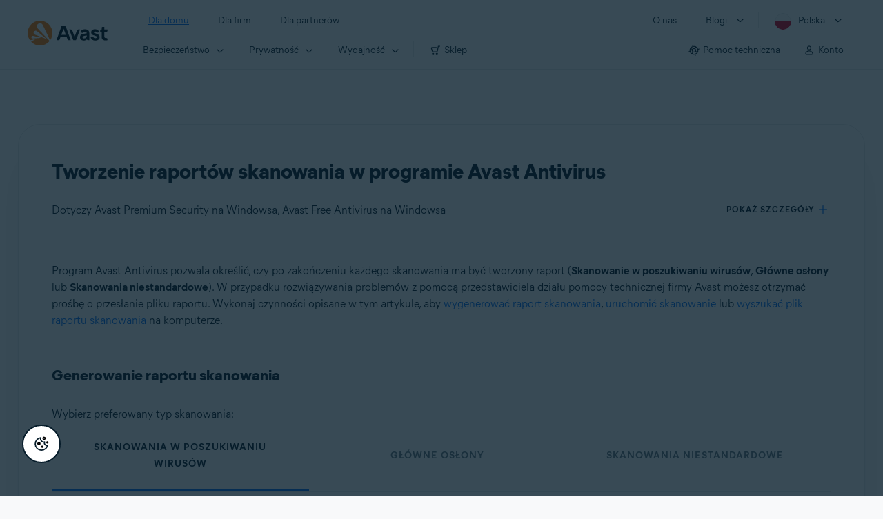

--- FILE ---
content_type: text/html;charset=UTF-8
request_url: https://support.avast.com/pl-pl/article/create-antivirus-scan-report
body_size: 52714
content:

<!DOCTYPE HTML>
<html lang="pl" lang="pl">
    <head>
<script src="/static/111213/js/perf/stub.js" type="text/javascript"></script><script src="/faces/a4j/g/3_3_3.Finalorg.ajax4jsf.javascript.AjaxScript?rel=1768675031000" type="text/javascript"></script><script src="/jslibrary/1752551382258/ui-sfdc-javascript-impl/SfdcCore.js" type="text/javascript"></script><script src="/jslibrary/1746634855258/sfdc/IframeThirdPartyContextLogging.js" type="text/javascript"></script><script src="/resource/1744102234000/avast_resources/js/jquery-3.6.1.min.js" type="text/javascript"></script><script src="/static/111213/js/picklist4.js" type="text/javascript"></script><script src="/jslibrary/1686615502258/sfdc/VFState.js" type="text/javascript"></script><link class="user" href="/resource/1744102234000/avast_resources/style/avast_css_core.min.css" rel="stylesheet" type="text/css" /><link class="user" href="/resource/1744102234000/avast_resources/style/avast_css_article.min.css" rel="stylesheet" type="text/css" /><link class="user" href="/resource/1748518006000/avast_automation_resources/css/header.css" rel="stylesheet" type="text/css" /><script src="/jslibrary/1647410351258/sfdc/NetworkTracking.js" type="text/javascript"></script><script>try{ NetworkTracking.init('/_ui/networks/tracking/NetworkTrackingServlet', 'network', '066b0000001WOan'); }catch(x){}try{ NetworkTracking.logPageView();}catch(x){}</script><script>(function(UITheme) {
    UITheme.getUITheme = function() { 
        return UserContext.uiTheme;
    };
}(window.UITheme = window.UITheme || {}));</script><meta HTTP-EQUIV="PRAGMA" CONTENT="NO-CACHE" />
<meta HTTP-EQUIV="Expires" content="Mon, 01 Jan 1990 12:00:00 GMT" />

        <link href="/resource/1631772097000/AVAST_fav_icon" rel="icon shortcut" /><span id="j_id0:j_id2:j_id3:j_id6">
       <script data-script-info="CHEQ Cookie Consent -- Brand: Avast -- Script Type: DEV" src="https://nexus.ensighten.com/symantec/avast_web/Bootstrap.js"></script></span>
    
    <script>
        window.sdl = window.sdl || [];

        window.addEventListener("error", function(e){
            sdl.push({
                system: {
                    error: {
                        code: "",
                        message: e.lineno + " (" + e.colno + ") - " + e.message,
                        type: "script",
                        description: e.filename
                    }
                },
                event: "system.error"
            });
        });
    </script>
    <script src="/resource/1744102234000/avast_resources/js/sdl.min.js"></script>
        <title>Tworzenie raport&oacute;w skanowania w programie Avast Antivirus | Avast</title>

    
    <script src="/resource/1744102234000/avast_resources/js/avast.min.js"></script>
    
    <script src="/resource/1713355349000/QualtricsJSAvast"></script>
    

    <meta content="text/html; charset=UTF-8" http-equiv="Content-Type" />
    <meta content="width=device-width, initial-scale=1.0" name="viewport" />
    <meta content="telephone=no" name="format-detection" />

    <meta content="Tworzenie raport&oacute;w skanowania w poszukiwaniu wirus&oacute;w i skanowania w ramach gł&oacute;wnych osłon w programie Avast Antivirus w systemie Windows" name="description" />

    
    <meta content="HC-BQFzo6kzQvIaSeSqThgPgILFxvWov4MciSVYc9v0" name="google-site-verification" />

    
    <meta content="Tworzenie raport&oacute;w skanowania w programie Avast Antivirus | Oficjalna pomoc techniczna Avast" property="og:title" />
    <meta content="Tworzenie raport&oacute;w skanowania w poszukiwaniu wirus&oacute;w i skanowania w ramach gł&oacute;wnych osłon w programie Avast Antivirus w systemie Windows" property="og:description" />
    <meta content="/resource/1744102234000/avast_resources/img/avast-logo-social.webp" property="og:image" />

    
        
    <meta content="default-src 'self'; script-src 'self' 'unsafe-eval' 'unsafe-inline' https://static.lightning.force.com/swe34/auraFW/javascript/ZzhjQmRxMXdrdzhvS0RJMG5qQVdxQTdEcXI0cnRHWU0zd2xrUnFaakQxNXc5LjMyMC4y/aura_prod.js https://b.static.lightning.force.com/swe2s.sfdc-cehfhs/auraFW/javascript/VFJhRGxfRlFsN29ySGg2SXFsaUZsQTFLcUUxeUY3ZVB6dE9hR0VheDVpb2cxMy4zMzU1NDQzMi4yNTE2NTgyNA/aura_prod.js https://b.static.lightning.force.com/swe2s.sfdc-cehfhs/auraFW/javascript/THl4S21tS3lfX1VPdk83d1ZYQXI4UUo4d1c2djVyVVc3NTc1a1lKNHV4S3cxMy4zMzU1NDQzMi4yNTE2NTgyNA/aura_prod.js  https://static.lightning.force.com/swe2s.sfdc-cehfhs/auraFW/javascript/c1ItM3NYNWFUOE5oQkUwZk1sYW1vQWg5TGxiTHU3MEQ5RnBMM0VzVXc1cmcxMS4zMjc2OC4z/aura_prod.js https://static.lightning.force.com/swe34.sfdc-cehfhs/auraFW/javascript/c1ItM3NYNWFUOE5oQkUwZk1sYW1vQWg5TGxiTHU3MEQ5RnBMM0VzVXc1cmcxMS4zMjc2OC4z/aura_prod.js https://static.lightning.force.com/swe34.sfdc-cehfhs/auraFW/javascript/eUNJbjV5czdoejBvRlA5OHpDU1dPd1pMVExBQkpJSlVFU29Ba3lmcUNLWlE5LjMyMC4y/aura_prod.js https://znb3hblkjhhpwrz9k-gendigital.siteintercept.qualtrics.com/ https://siteintercept.qualtrics.com/ https://*.salesforceliveagent.com/ https://*.ensighten.com/ https://static3.avast.com/  https://avast.my.site.com/ https://avast.my.salesforce-sites.com/ https://*.avast.com/ https://nortonlifelock.egain.cloud https://*.google-analytics.com   https://*.googletagmanager.com/ https://*.analytics-egain.com/ https://www.gstatic.com/ https://www.google.com     https://enable.customerjourney.com/ https://cdn.cookielaw.org/; object-src 'self' https://*.salesforceliveagent.com https://avast.my.site.com    https://avast.my.salesforce-sites.com https://*.avast.com; style-src 'self' 'unsafe-inline' https://*.salesforceliveagent.com https://avast.my.site.com https://avast.my.salesforce-sites.com https://*.avast.com; img-src 'self' data:  https://avast.file.force.com https://siteintercept.qualtrics.com/ https://*.salesforceliveagent.com https://avast.my.site.com https://avast.my.salesforce-sites.com https://*.avast.com https://cdn.cookielaw.org https://*.google-analytics.com https://*.googletagmanager.com https://www.google.com  https://*.google.com  https://*.google.ad  https://*.google.ae  https://*.google.com.af  https://*.google.com.ag  https://*.google.al  https://*.google.am  https://*.google.co.ao  https://*.google.com.ar  https://*.google.as  https://*.google.at  https://*.google.com.au  https://*.google.az  https://*.google.ba  https://*.google.com.bd  https://*.google.be  https://*.google.bf  https://*.google.bg  https://*.google.com.bh  https://*.google.bi  https://*.google.bj  https://*.google.com.bn  https://*.google.com.bo  https://*.google.com.br  https://*.google.bs  https://*.google.bt  https://*.google.co.bw  https://*.google.by  https://*.google.com.bz  https://*.google.ca  https://*.google.cd  https://*.google.cf  https://*.google.cg  https://*.google.ch  https://*.google.ci  https://*.google.co.ck  https://*.google.cl  https://*.google.cm  https://*.google.cn  https://*.google.com.co  https://*.google.co.cr  https://*.google.com.cu  https://*.google.cv  https://*.google.com.cy  https://*.google.cz  https://*.google.de  https://*.google.dj  https://*.google.dk  https://*.google.dm  https://*.google.com.do  https://*.google.dz  https://*.google.com.ec  https://*.google.ee  https://*.google.com.eg  https://*.google.es  https://*.google.com.et  https://*.google.fi  https://*.google.com.fj  https://*.google.fm  https://*.google.fr  https://*.google.ga  https://*.google.ge  https://*.google.gg  https://*.google.com.gh  https://*.google.com.gi  https://*.google.gl  https://*.google.gm  https://*.google.gr  https://*.google.com.gt  https://*.google.gy  https://*.google.com.hk  https://*.google.hn  https://*.google.hr  https://*.google.ht  https://*.google.hu  https://*.google.co.id  https://*.google.ie  https://*.google.co.il  https://*.google.im  https://*.google.co.in  https://*.google.iq  https://*.google.is  https://*.google.it  https://*.google.je  https://*.google.com.jm  https://*.google.jo  https://*.google.co.jp  https://*.google.co.ke  https://*.google.com.kh  https://*.google.ki  https://*.google.kg  https://*.google.co.kr  https://*.google.com.kw  https://*.google.kz  https://*.google.la  https://*.google.com.lb  https://*.google.li  https://*.google.lk  https://*.google.co.ls  https://*.google.lt  https://*.google.lu  https://*.google.lv  https://*.google.com.ly  https://*.google.co.ma  https://*.google.md  https://*.google.me  https://*.google.mg  https://*.google.mk  https://*.google.ml  https://*.google.com.mm  https://*.google.mn  https://*.google.com.mt  https://*.google.mu  https://*.google.mv  https://*.google.mw  https://*.google.com.mx  https://*.google.com.my  https://*.google.co.mz  https://*.google.com.na  https://*.google.com.ng  https://*.google.com.ni  https://*.google.ne  https://*.google.nl  https://*.google.no  https://*.google.com.np  https://*.google.nr  https://*.google.nu  https://*.google.co.nz  https://*.google.com.om  https://*.google.com.pa  https://*.google.com.pe  https://*.google.com.pg  https://*.google.com.ph  https://*.google.com.pk  https://*.google.pl  https://*.google.pn  https://*.google.com.pr  https://*.google.ps  https://*.google.pt  https://*.google.com.py  https://*.google.com.qa  https://*.google.ro  https://*.google.ru  https://*.google.rw  https://*.google.com.sa  https://*.google.com.sb  https://*.google.sc  https://*.google.se  https://*.google.com.sg  https://*.google.sh  https://*.google.si  https://*.google.sk  https://*.google.com.sl  https://*.google.sn  https://*.google.so  https://*.google.sm  https://*.google.sr  https://*.google.st  https://*.google.com.sv  https://*.google.td  https://*.google.tg  https://*.google.co.th  https://*.google.com.tj  https://*.google.tl  https://*.google.tm  https://*.google.tn  https://*.google.to  https://*.google.com.tr  https://*.google.tt  https://*.google.com.tw  https://*.google.co.tz  https://*.google.com.ua  https://*.google.co.ug  https://*.google.co.uk  https://*.google.com.uy  https://*.google.co.uz  https://*.google.com.vc  https://*.google.co.ve  https://*.google.co.vi  https://*.google.com.vn  https://*.google.vu  https://*.google.ws  https://*.google.rs  https://*.google.co.za  https://*.google.co.zm  https://*.google.co.zw  https://*.google.cat; frame-src 'self' https://www.googletagmanager.com https://gendigital.qualtrics.com https://*.salesforceliveagent.com https://avast.my.site.com https://www.google.com https://avast.my.salesforce-sites.com https://*.avast.com https://*.avg.com https://www.gstatic.com/ https://*.g.doubleclick.net https://*.analytics.google.com https://www.google.com https://*.analytics-egain.com https://*.sandbox.my.salesforce-sites.com https://*.avast.com https://fonts.gstatic.com/;  connect-src 'self' https://siteintercept.qualtrics.com/ https://*.salesforceliveagent.com https://avast.my.site.com https://avast.my.salesforce-sites.com https://*.avast.com https://nortonlifelock.egain.cloud https://cdn.cookielaw.org https://*.ensighten.com https://*.google-analytics.com https://analytics.google.com https://*.analytics.google.com https://*.googletagmanager.com https://*.g.doubleclick.net https://www.google.com https://*.analytics-egain.com https://enable.customerjourney.com/  https://*.google.com https://*.google.ad  https://*.google.ae  https://*.google.com.af  https://*.google.com.ag  https://*.google.al  https://*.google.am  https://*.google.co.ao  https://*.google.com.ar  https://*.google.as  https://*.google.at  https://*.google.com.au  https://*.google.az  https://*.google.ba  https://*.google.com.bd  https://*.google.be  https://*.google.bf  https://*.google.bg  https://*.google.com.bh  https://*.google.bi  https://*.google.bj  https://*.google.com.bn  https://*.google.com.bo  https://*.google.com.br  https://*.google.bs  https://*.google.bt  https://*.google.co.bw  https://*.google.by  https://*.google.com.bz  https://*.google.ca  https://*.google.cd  https://*.google.cf  https://*.google.cg  https://*.google.ch  https://*.google.ci  https://*.google.co.ck  https://*.google.cl  https://*.google.cm  https://*.google.cn  https://*.google.com.co  https://*.google.co.cr  https://*.google.com.cu  https://*.google.cv  https://*.google.com.cy  https://*.google.cz  https://*.google.de  https://*.google.dj  https://*.google.dk  https://*.google.dm  https://*.google.com.do  https://*.google.dz  https://*.google.com.ec  https://*.google.ee  https://*.google.com.eg  https://*.google.es  https://*.google.com.et  https://*.google.fi  https://*.google.com.fj  https://*.google.fm  https://*.google.fr  https://*.google.ga  https://*.google.ge  https://*.google.gg  https://*.google.com.gh  https://*.google.com.gi  https://*.google.gl  https://*.google.gm  https://*.google.gr  https://*.google.com.gt  https://*.google.gy  https://*.google.com.hk  https://*.google.hn  https://*.google.hr  https://*.google.ht  https://*.google.hu  https://*.google.co.id  https://*.google.ie  https://*.google.co.il  https://*.google.im  https://*.google.co.in  https://*.google.iq  https://*.google.is  https://*.google.it  https://*.google.je  https://*.google.com.jm  https://*.google.jo  https://*.google.co.jp  https://*.google.co.ke  https://*.google.com.kh  https://*.google.ki  https://*.google.kg  https://*.google.co.kr  https://*.google.com.kw  https://*.google.kz  https://*.google.la  https://*.google.com.lb  https://*.google.li  https://*.google.lk  https://*.google.co.ls  https://*.google.lt  https://*.google.lu  https://*.google.lv  https://*.google.com.ly  https://*.google.co.ma  https://*.google.md  https://*.google.me  https://*.google.mg  https://*.google.mk  https://*.google.ml  https://*.google.com.mm  https://*.google.mn  https://*.google.com.mt  https://*.google.mu  https://*.google.mv  https://*.google.mw  https://*.google.com.mx  https://*.google.com.my  https://*.google.co.mz  https://*.google.com.na  https://*.google.com.ng  https://*.google.com.ni  https://*.google.ne  https://*.google.nl  https://*.google.no  https://*.google.com.np  https://*.google.nr  https://*.google.nu  https://*.google.co.nz  https://*.google.com.om  https://*.google.com.pa  https://*.google.com.pe  https://*.google.com.pg  https://*.google.com.ph  https://*.google.com.pk  https://*.google.pl  https://*.google.pn  https://*.google.com.pr  https://*.google.ps  https://*.google.pt  https://*.google.com.py  https://*.google.com.qa  https://*.google.ro  https://*.google.ru  https://*.google.rw  https://*.google.com.sa  https://*.google.com.sb  https://*.google.sc  https://*.google.se  https://*.google.com.sg  https://*.google.sh  https://*.google.si  https://*.google.sk  https://*.google.com.sl  https://*.google.sn  https://*.google.so  https://*.google.sm  https://*.google.sr  https://*.google.st  https://*.google.com.sv  https://*.google.td  https://*.google.tg  https://*.google.co.th  https://*.google.com.tj  https://*.google.tl  https://*.google.tm  https://*.google.tn  https://*.google.to  https://*.google.com.tr  https://*.google.tt  https://*.google.com.tw  https://*.google.co.tz  https://*.google.com.ua  https://*.google.co.ug  https://*.google.co.uk  https://*.google.com.uy  https://*.google.co.uz  https://*.google.com.vc  https://*.google.co.ve  https://*.google.co.vi  https://*.google.com.vn  https://*.google.vu  https://*.google.ws  https://*.google.rs  https://*.google.co.za  https://*.google.co.zm  https://*.google.co.zw  https://*.google.cat" http-equiv="Content-Security-Policy" />

    <link href="/resource/1631772097000/AVAST_fav_icon" rel="icon" type="image/svg+xml" />

    <meta content="HDvQENtB3klaadSqitR6HB5oN6t2gzFY-aT5vaRSdkQ" name="google-site-verification" />
        <link href="https://support.avast.com/pl-pl/article/create-antivirus-scan-report/" rel="canonical" />
                <link href="https://support.avast.com/en-us/article/create-antivirus-scan-report/" hreflang="en-us" rel="alternate" />
                <link href="https://support.avast.com/en-ca/article/create-antivirus-scan-report/" hreflang="en-ca" rel="alternate" />
                <link href="https://support.avast.com/en-gb/article/create-antivirus-scan-report/" hreflang="en-gb" rel="alternate" />
                <link href="https://support.avast.com/en-au/article/create-antivirus-scan-report/" hreflang="en-au" rel="alternate" />
                <link href="https://support.avast.com/en-za/article/create-antivirus-scan-report/" hreflang="en-za" rel="alternate" />
                <link href="https://support.avast.com/en-ae/article/create-antivirus-scan-report/" hreflang="en-ae" rel="alternate" />
                <link href="https://support.avast.com/en-id/article/create-antivirus-scan-report/" hreflang="en-id" rel="alternate" />
                <link href="https://support.avast.com/en-in/article/create-antivirus-scan-report/" hreflang="en-in" rel="alternate" />
                <link href="https://support.avast.com/en-my/article/create-antivirus-scan-report/" hreflang="en-my" rel="alternate" />
                <link href="https://support.avast.com/en-nz/article/create-antivirus-scan-report/" hreflang="en-nz" rel="alternate" />
                <link href="https://support.avast.com/en-ph/article/create-antivirus-scan-report/" hreflang="en-ph" rel="alternate" />
                <link href="https://support.avast.com/en-sg/article/create-antivirus-scan-report/" hreflang="en-sg" rel="alternate" />
                <link href="https://support.avast.com/fr-fr/article/create-antivirus-scan-report/" hreflang="fr-fr" rel="alternate" />
                <link href="https://support.avast.com/fr-ca/article/create-antivirus-scan-report/" hreflang="fr-ca" rel="alternate" />
                <link href="https://support.avast.com/fr-be/article/create-antivirus-scan-report/" hreflang="fr-be" rel="alternate" />
                <link href="https://support.avast.com/fr-ch/article/create-antivirus-scan-report/" hreflang="fr-ch" rel="alternate" />
                <link href="https://support.avast.com/cs-cz/article/create-antivirus-scan-report/" hreflang="cs-cz" rel="alternate" />
                <link href="https://support.avast.com/cs-sk/article/create-antivirus-scan-report/" hreflang="cs-sk" rel="alternate" />
                <link href="https://support.avast.com/de-de/article/create-antivirus-scan-report/" hreflang="de-de" rel="alternate" />
                <link href="https://support.avast.com/de-ch/article/create-antivirus-scan-report/" hreflang="de-ch" rel="alternate" />
                <link href="https://support.avast.com/es-es/article/create-antivirus-scan-report/" hreflang="es-es" rel="alternate" />
                <link href="https://support.avast.com/es-ar/article/create-antivirus-scan-report/" hreflang="es-ar" rel="alternate" />
                <link href="https://support.avast.com/es-cl/article/create-antivirus-scan-report/" hreflang="es-cl" rel="alternate" />
                <link href="https://support.avast.com/es-co/article/create-antivirus-scan-report/" hreflang="es-co" rel="alternate" />
                <link href="https://support.avast.com/es-us/article/create-antivirus-scan-report/" hreflang="es-us" rel="alternate" />
                <link href="https://support.avast.com/es-mx/article/create-antivirus-scan-report/" hreflang="es-mx" rel="alternate" />
                <link href="https://support.avast.com/it-it/article/create-antivirus-scan-report/" hreflang="it-it" rel="alternate" />
                <link href="https://support.avast.com/ru-ru/article/create-antivirus-scan-report/" hreflang="ru-ru" rel="alternate" />
                <link href="https://support.avast.com/ru-ua/article/create-antivirus-scan-report/" hreflang="ru-ua" rel="alternate" />
                <link href="https://support.avast.com/ru-kz/article/create-antivirus-scan-report/" hreflang="ru-kz" rel="alternate" />
                <link href="https://support.avast.com/nl-nl/article/create-antivirus-scan-report/" hreflang="nl-nl" rel="alternate" />
                <link href="https://support.avast.com/nl-be/article/create-antivirus-scan-report/" hreflang="nl-be" rel="alternate" />
                <link href="https://support.avast.com/pl-pl/article/create-antivirus-scan-report/" hreflang="pl-pl" rel="alternate" />
                <link href="https://support.avast.com/pt-br/article/create-antivirus-scan-report/" hreflang="pt-br" rel="alternate" />
                <link href="https://support.avast.com/pt-pt/article/create-antivirus-scan-report/" hreflang="pt-pt" rel="alternate" />
                <link href="https://support.avast.com/ja-jp/article/create-antivirus-scan-report/" hreflang="ja-jp" rel="alternate" />
            <link href="https://support.avast.com/en-us/article/create-antivirus-scan-report/" hreflang="x-default" rel="alternate" />

    
    <link crossorigin="anonymous" href="https://www.google-analytics.com/" rel="preconnect" />
    <link crossorigin="anonymous" href="https://www.googletagmanager.com/" rel="preconnect" />

    
    <script>(function (w, d, s, l, i) {            
w[l] = w[l] || []; w[l].push({                
'gtm.start':
                    new Date().getTime(), event: 'gtm.js'            
}); var f = d.getElementsByTagName(s)[0],
                j = d.createElement(s), dl = l != 'dataLayer' ? '&l=' + l : ''; j.async = true; j.src =
                    'https://www.googletagmanager.com/gtm.js?id=' + i + dl; f.parentNode.insertBefore(j, f);
        })(window, document, 'script', 'sdl', 'GTM-WPC6R3K');</script>
    

    <script>
        sdl.push({
            session: {
                countryCode: "PL",
                secChUa: function () { return navigator.userAgentData !== undefined && navigator.userAgentData.brands.length > 0 ? navigator.userAgentData.brands : [] }(),
                platform: 'MAC_OS',
                mobile: 'false'
            },
            server: {
                provider: "Salesforce",
                platform: "web",
                env: "prod",
                dataCenter: "-",
                sdlVersion: "2021-05-05/v1"
            },
        });

        var a = new URLSearchParams(window.location.search)

        const kbParams = (function (data) {

            var result = 'no categories selected';
            try {

                if (Array.isArray(data) === false || data.length === 0) return ''; // Check if the received data is in array and if 
                const resultObj = {
                    'xm_journey': 'N/A',
                    'product': 'N/A',
                    'article_type': 'N/A',
                    'user_group': 'N/A'
                }; // default

                const dataCategories = {
                    'xm_journey': [],
                    'product': [],
                    'article_type': [],
                    'user_group': []
                }
                data.forEach(category => {

                    if (category.length < 2) return; // Ignore if first element is not 'Data Categories' or the array length is less
                    const key = category[0].toLowerCase().replace(/\s+/g, '_'); // Format key
                    category.shift()
                    dataCategories[key].push(category)
                });


                for (var cat in dataCategories) {

                    var firstCategory = ''
                    var br = 1
                    dataCategories[cat].forEach(dataCategory => {
                        if (br === 0) return
                        if (dataCategory.length === 1 || dataCategory.length === 2) {
                            if (dataCategory.length == 2) {
                                if (!firstCategory || (firstCategory && dataCategory[0].indexOf(firstCategory) > -1)) {
                                    resultObj[cat] = dataCategory.join(' > ')
                                    br = 0
                                }
                            } else {
                                firstCategory = dataCategory[0]
                                resultObj[cat] = dataCategory[0]
                            }
                        }

                    })
                }

                result = resultObj['xm_journey'] + '--' + resultObj['product'] + '--' + resultObj['article_type'] + '--' + resultObj['user_group'];
                return result;
            } catch (err) {
                return 'categorization failed'
            }


        })([['Product', 'Device Protection', 'Device Security'], ['XM Journey', 'Onboard & Use', 'Feature Usage'], ['Article Type', 'Instructional', 'Product Usage']])


        sdl.push({
            event: "screen",
            screen: {
                location: {
                    url: window.location.search ? function (a) {
                        for (var b = ["ASWPARAM", "aswparam", "_ga"], c = 0; c < b.length; c++) a["delete"](b[c]);
                        return window.location.host + window.location.pathname + "?" + a.toString()
                    }(a) : window.location.host + window.location.pathname,
                    woParams: window.location.host + window.location.pathname,
                    protocol: window.location.protocol.replace(":", ""),
                    path: window.location.pathname,
                    hostname: 'support.avast.com',
                    hash: window.location.hash,
                    params: window.location.search ? Object.fromEntries(a) : {}
                },
                locale: 'pl-pl',
                screenCategory: 'support',
                title: document.title,
                type: 'support Article'.toLowerCase(),
                name: 'create-antivirus-scan-report',
                lineOfBusiness: 'Consumer',
                screenId: '',
                kbCategories: {
                        brand: ''.includes(';')
                            ? ''.split(';').map(p => p.trim())
                            : [''],
                        userjourney: '',
                        platforms: ''.includes(';')
                            ? ''.split(';').map(p => p.trim())
                            : [''],
                        subscription: ''.includes(';')
                            ? ''.split(';').map(p => p.trim())
                            : [''],
                        "categories": kbParams
                }
            }
        });
        if (true) {
            function removeUnwantedParamsFromLink(a) {
                var b = window.location.hash,
                    c = new URL(a),
                    d = new URLSearchParams(c.search),
                    e = ["ASWPARAM", "aswparam", "_ga"];
                c.search = "";
                for (var f = c.toString().split("#")[0], g = 0; g < e.length; g++) d["delete"](e[g]);
                return f + "?" + d.toString() + b
            }

            window.addEventListener('DOMContentLoaded', (event) => {
                var elements = document.querySelectorAll('a.dl.external-link');
                for (var i = 0; i < elements.length; i++) {
                    elements[i].addEventListener('click', function (event) {
                        sdl.push({
                            "user": {
                                "download": {
                                    "products": [
                                        {
                                            campaign: '',
                                            campaignMarker: '',
                                            sku: '',
                                            maintenance: 0,
                                            seats: 1,
                                            quantity: 1,
                                            currencyCode: "USD",
                                            category: "Consumer",
                                            price: 0,
                                            tax: 0,
                                            brand: "avast",
                                            link: removeUnwantedParamsFromLink(event.target.href),
                                            offerType: "download",
                                            localPrice: 0,
                                            localTax: 0
                                        }
                                    ]
                                }
                            },
                            "event": "user.download.products"
                        });
                    });
                }
            });
        }
    </script>

    
    <script>
    /*! Declare GTM dataLayer */
    window.dataLayer = window.dataLayer || [];
    /*! Dimensions to dataLayer */
    dataLayer.push({
        'contentLocale': 'pl-pl', // Replace with correct language locale
        'pageName': 'Avast Support',
        'contentGroup': '(other)',
  "articleProductCategory" : [ "Avast Premier", "Avast Free Antivirus" ],
  "articleType" : [ "Basic Usage", "Technical Issues" ]

    });
    </script>
        
    
    <script>(function(w,d,s,l,i){w[l]=w[l]||[];w[l].push({'gtm.start':
    new Date().getTime(),event:'gtm.js'});var f=d.getElementsByTagName(s)[0],
    j=d.createElement(s),dl=l!='dataLayer'?'&l='+l:'';j.async=true;j.src=
    'https://www.googletagmanager.com/gtm.js?id='+i+dl;f.parentNode.insertBefore(j,f);
    })(window,document,'script','dataLayer','GTM-K6Z7XWM');</script>
    

    <script type="application/ld+json">
        {
            "@context": "https://schema.org",
            "@type": "Organization",
            "url": "https://www.avast.com/",
            "logo": "/resource/1744102234000/avast_resources/img/avast-logo-social.webp"
        }
    </script>
     <body>
          <div id="ZN_b3HblKJHhPwrz9k"></div>
    </body>
        
        <link crossorigin="anonymous" href="https://static.avast.com" rel="preconnect" />
        
        <script src="/resource/1744102234000/avast_resources/js/article-scripts.min.js"></script>
    </head>
    <body class="pl-pl first-menu-for-home">
<form id="j_id0:j_id40" name="j_id0:j_id40" method="post" action="/avast_article" enctype="application/x-www-form-urlencoded">
<input type="hidden" name="j_id0:j_id40" value="j_id0:j_id40" />
<script id="j_id0:j_id40:j_id41" type="text/javascript">anchorToCtrl=function(anchorParam){A4J.AJAX.Submit('j_id0:j_id40',null,{'similarityGroupingId':'j_id0:j_id40:j_id41','oncomplete':function(request,event,data){hideLoadingbarOnBackendIsDone();},'parameters':{'anchorParam':(typeof anchorParam!='undefined'&&anchorParam!=null)?anchorParam:'','j_id0:j_id40:j_id41':'j_id0:j_id40:j_id41'} } )};
</script><span id="j_id0:j_id40:dummyPanel"></span><div id="j_id0:j_id40:j_id502"></div>
</form><span id="ajax-view-state-page-container" style="display: none"><span id="ajax-view-state" style="display: none"><input type="hidden"  id="com.salesforce.visualforce.ViewState" name="com.salesforce.visualforce.ViewState" value="i:[base64]/l09Qy3mugDbRNp6P5ntkkkPrldNZUOGSNIBGhMMNVMY72i0QrnekhmnCRjaczgGU9e5nEY6bi9ynUH6SNNsFi/KCH93aBMpD6Xw90rqszSi1n9Qjwv/dSlrpvxbnlvA8nCkfhePq4j0UuugHSGueX7J4K1IFOXU3pZi68HBn6WHhGsK85Oa7Ta7T/K2v/ajH9Y4k9gZDmLws/y4IEztK/2WYx0YJpZ9VpFGEzuJhQO5YUbMpux0NGMeQpw88MYW7Y98n++4/XsaXiYBUAo01OHsupu+O981ddCZ4+cL/b9o7ojlUQ8w+HfiKSMkwCVyvU8NUwPqrzKsYPCKkjr4fUtNUQ9fG1e5s1p6fXPa8daKm6Va9EtoXDCi+h/TFReAYIvy9prXt5zKqQjDxxtBVdELhG/I5DB2/vb1BRUnJ/Qhab5u/W6lNoHd9AD9wMhoUnV0W4Mwafiz/Qkbco3cLSPsSC6nIF8cdeRwLlEvpymEzoVON7QrmD0WmVcJj+Py1lQv9UBji0JDKCHqlA52vDYo6RzCpcenYYiuD7bpt+VhvNy6lSFgvCXmFy4JGP4rdqY2vHBdzkASVGKMZ0k9uEER/nxagr8L5junrhnUAPUkjL0HDu7mCKTKJTbQguSd6vmAjMasl9EishOLlA9BOeUX2hxtqEHXzaddHgvtSyfRmfMj/WJbYQKOL0Hh243xDZst2B4xxvTtiYNqB45ATTetwbR81xTK2Ok0yMzxszBS/[base64]/Sf8CiqaVvYlOz6JDbGitG3On2Nsj9Z0PY5RUda1mpdrZV87K2DhalFCBrydQfC6uiwek05ag1hsZ4/lDa7xBBbzHNyi9g5nw/lWKYqu531R96jlMwtqws8R0scj6EEVjWZdWkWg4WlJwac2QAz3NAAApalAork7WJlA6bGf9UZ6zaf1mD1v9CQy7RVLj3q/A+oAv4zqqmCG+almcFSTPERfj4HLfJ1L35qX7XaPWsAdz8aNPXFEnwBc1qnXg1cEOZFjCwFpgmha+mOO3grYhnC4MMnJure2vQmAk99u5REmZb6GQ+onm09yONlk38xYjsp+M60rVeahrS92W/J7xf3Ke1eQau/zwhcdmh3yxvlvQOoYyULJuOlfmcxcNKIwm9wNEac2+hzvamTz2iomkBsGFACMgVoQ/YFqOASRINH8uTozeqHZM6K2Em6Aypb7bpq8mbw7yByQR5ATH8Zxj95zNFrc7QqlumWKi5FL/vEvgXKu/AY3sbk6sLRbwWNMZA9Ag7EmwhmTxlFnnxLn5Lije8XOxSY+bZlwpILwv8ALgInaJAvI3OFpwulAxsiF/5pIEWsBE3E6uGBbPfc8otWyRfrZgXZkES6Y83hpcdT5judXUO0sIVGn0FwDHNFSdmfiBZB7ZvrQiNhwQTvnExvrPDlHtCb5ZBgTXaa9UavuLUr96G8t1bYp8tN9m5CB/NSuJxLD7NYsLNo+OV6S8z2XvD5ACEHEW+bN6/76i1841FagzX7FqZGTj6B5Pxz0UwV7JYfwa8sL9sQMAz38PVqc4LZKkMwu4ht51WBw5ezZ3WDJwWWxtRba3D+XbBfXajKT8fwiMfPsLMx+xQoOdSX7NSqoM38y8NDvtNtbV0eEubc8BdofVMDF7qJxKOLC94TNQxlcq5/fAltTbd9xPLYA5/90pQI0P3R/aHzUa599nQUpYuTqnS0a6BD4386pOadzpXIL05clsGoBPXEx2dV8HkxjDhwS0+l53qs0V0uJXH1ABkcC2fYqtTvU49vlXfxqNGrguHGmkGkdcEXZVTRr4Tl5vK9+H0qy6rIy2U86x6+oqdIL/4lRI9EHawLtYS60ld+1Y92v3bFgK1ksaCms8ZdizLmHev13YxjzxsALYvGP77aMoMQssiok/jRuP5ukJTTpFqHveu7VyerAB3B5tSaLQq7y9VCvXoPiihXUqYMu0u921wbYEZSPX8x9ipReVodh9N69IPQaZzub8wW1UZN+s2Nf3MHohXXJ5msIbNqdrcZjABwKQrR9UA8AnuxcGFJG8Szis88F80dy+0trqp3fJ6B75LtUvdkaZnuoOIJfViHI/Iz4lvRe1/nBaQTlmWolaBrnNWE2UtYt7lWzu71Gp5i7QN8B4SC/iksM9rHS+ShSba5m9kLw8HoiydqpydwhzSX9VPnc/nvaN+Qs1GUyLpl6b3sOHZo32uw609hP8lex0t6YTGamiUjAP3a8Fhhm0vYYYlwRBnNcsn7kKyhTi56OjpQfroujEecW9Go4/qNry3FgSaWveN13WV90NU34VsiLjT+4tCi6e66HRUYi1hNUu8c+IkWQxvlP+TI3oLhVXxE6LAXSmtl1+bRGjCGAnXmwagbRg3tDsXJcKWZt+XJU+USckDnoohfNQgIoTfxXEHHWfs4mz5HnGaJpAds7PGoYs1Nb5QnAFkuJtLdKoUFFR/[base64]/3CXe5EdJVNiq0uAjO/qMwQFaUdkYmlrtrqGzE4bRzHTzVpDh/sQUW2pMDHXi4m8DoIBH3RIubqBslex/F6EN4vtbOxr9RAZh2yMVYr5BEq7zqP2xui9y4yuxITpXeGG/Ws/mi3Z4Y1JncruD7AejtTEyZpREc8PMe0uCs9XP2PMKzhgT/QwoEEIuiOyt+IM83nnMACz9WLnjNqAD/a+zImMENGAyhr63HBp8m3ML+uodwF5YbZaAqsT/dBFirzHMNqv0b/7srjNxS8QNG4mh6ijPiaXcz3n339QjU2YWjW7yfR/9/T9wLdXT+D+lYViPobXKTZVRp26HQxLyorQKHVnrv7BPiVSStIWreimiKy/SovQeUKClEpdYIrtUo1M43AD1bp56fNXoiuw708Xj2wZoanAtZHmVIgXjVkf0/giUqBZeDNlklcnToQ6hHgGLpDYOXKKFVBjknW3sptAVjNhxqIJD3c6Zt0VIub5JFMRZjDOOk3c8QlklJ1G4jNJ345Qcg+RM87UG7VUacHT1SerHtqooOc+yXbSN6sMjoSx/cV3w7E0yhc3nkJZt2MFRdFhsmUeK2a1PUMSoxbiuc7uaLYK6UqzS0kFtWhngbeHes+FO72SFLrfw/rgf8zJcXm3mC6t44SbTeWWQNC/3x6kcUYpEA1WXVglsNOj+6Jai69XDnfWbj5Eki3xgSByvu7YiEf1TiOtwp+mjCTVsy6esTpGnq8m4/dTmtzYPXGACPFt6vZUX0q8UyHiyAh8ggVFse2p3WfSYQsbJ9fFMiNHngBbfhoQbhPVQc4uYoGO5pCDs5fSeaSbZaqkNxj86AMKwQw7SaOWccl4psPpmyvSOfpbX0no0e8VEK+aBPw2y5rXaTf/cH/Vl89XerCHP01jG2vh+losigvkpCOYiUyLoI+tYu6mceP1+WckNfFzjj7ywywRVFZcGyViojY29lDRqfo0VuiNVml5h16RgMbDcQadDpdBr3nMgJatFm6F6gPs0frlyDrKWyXOqz+bxwPltxIB4Cce/zG4vqrgJVzRjKHhhscJ1v6g5jCf8+B2NyaAtirpUdVlfdnG+FCmgqfFS+9dGIC2r2GJb6Lrl2JBeBW32MtCyYIRdu7Q5RolXZuuUKnwevDSDdnrZMRAU5sW1n7M+XKfxiWNxDIH2+gxtbG8YIBfLvXxsuca5INQsr/WQSz+JDUB1cOq/BI7wCWGjHUeV1dHunWfh/g/Yie8yL/ksbJScEC0IgQdRjoDxuP66gea8OmFJ+OUOEKA64sin/vWqDEZYpzP4a9JF6HL/moSXuQ+w+mDrI+OQyUbA1TClqNoIjcqxeNwIFl1hgJwZ9MrbGXBKfqY0mScxIBknCpblfSK5qF8nQhF9IrOc3R2VLa0bpA43wUgKxVWqjJxxbbKuDiw987v9+BcPtrC5xR6gcrnsYLpdttxBPkpU0qXejAgQAbao8bw7ApQLzGnSzf/QJghdA7WxEp6wuR2QcTa7Cnm0z0IuCPbdEe2hcoZe3cEQDGgZ6qfM/zZeh8SApx2Uqs2j7BfixhVmHTCihuFGZohFRbXVCVALQVQkrQfNeWrFPF6RW4nwIFCGcAOtuOknRsqjS0j/GVeMInZGdj3wgCXbucgyV97jp5nWYVxHX6V5YmEXZF70+hElx+o6VCiQZBPceuJa8Y1K7MnSDjRjlW1UDNYMLWp5z73LiLbSeee+q8+50LivyAObkq6SOTq282C/9A9N/ZuoxIaypUVZ7QgPBiO18/l3Ybp1HgO0QH2T2Px7ubqL6ZkZSuEg1KwrovSl8M8d5nOexkOXCneGg96gP27c0Ti31zAieLZ2JWcPuFc89MnX4jP/nb4tH5o2SIu6HvvPyhmiuGxlSGVmfvITdzLGVjSZXbxHYKeyauud9QFTvgsa1r6v12IkgvXp/GshY2FkliWckjfvVJjurfGl5QuDlf9Y59o2TalFp7MS6bj96GWGnj2ZBk7wG29wLoVVYTj+ZRKEZGG3A2SVYZNUXAKVSxa425P7wW5u+nrl9YKPxXHcGKjs+KrZr3yJBvPqIxKJQGEffuirODKASw5FG1Y1iWMUKbf9qKJyVTMWTV83vOa/4mL9URGJFU6cA3n3sYBCe7pRSmoYfizXvFBYKvyvbhiULmKetin43AGYHdDn9R2VtesETihWha4T+Hq8+/ht7yBWlYUCEzLK5D1q+TRf1qDgD3mZp3Hn3N67y6X4QwdYZaj2UqwiC2InGXzoMl8Bj2Fin+DgU5dKv/jqgid3lHAb8JPMVzQbag6D9kPiYbZ+oj0CQWfIyO3fxTwnpYnPrVbws9KbBVlp32qCNT2e21Ku0CFMEQnQO7p2SPjl4GoTaaXF0Wj900i9AINPId/m6EBUlRY+Iiq+ll7syzqLbzL3zljwLus/KmpEiWTbAi2Y+SA3Ozxxy1t9c5qHFf04rGZMvL6oFaoEOzlT1Ghbaq8pJIqMC1KucEGjVJR+ch6RJn2viYh1GAtaQAzNR0OlykF1Xl2u9yzfjXLKmPoWGag7HfVCCgP78fzUrz06+eAUo8DN5vuUtxFkR/qlStRzAlY2zi0y2mVqaDgWL67T+K6FoyxtP93ImAfMKPpXgJst/Kfx65MJ6l/+pFcYnO+pmQ6H+efAQWU0z/95Y6isN5fjurkiFBVOFY7OhilZbsAktug1932sfFU/9B3dz5q0LIjGMyc+Gi4acqc0OQWQz8Azvan+3iaBrkFeLQ/0BHq+Q6Bdd4rqZ2f3WTLjZIahLXF+ZIcnl4oFcLxtd2rUVYP7pfrvITp29snisj1k3mvx64wEl9IDR1+AhMlOtGB8c/o8NeOhQ8G1bmCDkCyPz7kptpv68EBbS/AC8inb57GibDqkLMIxKp2tTxoHkOhifkfnXzOInbsg315ADdejoIqLHxq62eAkQHCugj3bZi+GkQDeC9SmGlKzq/PiRFH3S3KGWGaX/w29i50Pa21v1RMvUuheHfDmcrFxgYL5Kua8RGwkNcySlnKzmar0TYOEVyrXI8Xb21iAG8JDI0fRC3KzUmhewVJHiqy+VkB2ilDbh9Xt/BW/dzNySnFI6Xu2MaxA/SE6LXPtvVSJpt5OF4qGhQR51TUdQojCjsNrykGkTu5e/WD6aaN7CcFYP+Js5nes3PDQqh1j0su5RjBpzUpVARjH2D3wDT4BbB6USzouktjQzlCG5di6KfZhjtqldT1lwuPWkn+FHjzXSIYh3Hv5m4zj3lzD0NqU/VaW7ayGERG7SN0N8qZ/DhjerMjRmlYR5TSWaUDIv7Df9UMuiyuKT9z1hS1P9wGd4nEOnewtU7SZTlBcUqRV7tkF64S+Xae+SbyGnK3eRRCV872e4Z857XqVuR1D3mchhFeNwsT/2K1cXOEN1NI+3VXb9vAyoKEytyeFB6ijIBjqX5NA4HmI9bGpFG5LgParNY4/JVVvF/34KSXF8QxxV14Bvf6Io9sO+wyY/QO1bzz/00zORs3bLYs98ozHdBG3ozf8m1tR/xnSjPmrrn/Yir5UDAuBirbP1Lge5qxNjL/5kAfC22xVNamNvrNSyy2MVe9kiEW58mpzee0A2H7t+DHeW1U3NiS+vu+JKqy+nSd2plwFQMmj1/rdS1OxlCmj57hi1lWHKWT47KQgwkPy5QTv8trz2iz90ioJDyO9saTSyEkvRar96YkLyshsrjm5k49Z+Z7giX4y0n1TbRliyIKqCunRCgIIwe9vmaHHvsQ7mGle/AG2afTTQMfzDcKbxE35LWlYB/YUE/KWqH5/tfVr91HNqE3bqy/aQwv/BiXvdrFOJ6vxWo2mGv40SzuYdnuBkpN404+yJIbXnpCqUK7WHWt1rHpaSVR1ITP9u/IV/+pujvhmaUYJN0wGOXVoU/sRMGPcKKx5g/DA7dy+W9X12hM+5uZgzjPRZyHB196HljiZ8ZlJftdPUZXJx9qecgOdBzNK18gm3iYYYQJYvI3I4Icvib0LCZAQqZM/[base64]/GbDalIz+O+uDC61bCEM1l8sUk32+evAo/IM+ccLwTd2A8sMnfQztFiprulXxYrioqpCwJEgFguNE0hGBd7r+nF8AeTW83Oa8OjuU1wuWDUZDyKLr9BBdnDdIszaoUcIdA7/h2lumqqIVTsGZllYtnfGfOOOzZ8Nr9JGNAKTlEuy6Tm8lglkD8BtdxdQN9LvP+tnBYdo+zn7ezr9VwomsdNaVpnetxixsOu80iiA/1ePUigD07VheyBjEoL2vOsFTPPbJV0Rpm8yIe66g2jghUyV2xpH6+onkaS6ajQn9fvd3uUjlyvDYiSa87v6SBwiOYSsMxzCXE7r7af5BT3qApKHNRPM9VaKJ0clAs/MnZ+y/n9AiV3tAISnHhSBf4Re0aiUXlKQrgKuGdsu98Wtn0GiGxnq9puSnXnB7wCIF/qnEA8uD/IADnG8obEEIz+clzQZhw/DKBXmpMNF9jM4hmBR+MbeWP4zbAf4RlIqd806KWzNb+R2IcJHZujH7BZAOMPlUBnWFAeAtuHd4FBM+pPC+/WSM8BksOvX7vfs1YzYUtOIlPI29fLWG1MZ6XTeQrlfS2XNsfoIQ8Kup1lGihRLz8cODIeLWQhoYXMNikXkSSYOZ1AYY35JMkFuyu5hlpdhEPq8PqGzJJwXfVz62Xv5RQ6zJkxsd/DVOq3UzlxT8KKuqYw9zAqGMTZOk3DbgDqWIEa7T1F/Y4rhJnyN5ynjPWdvLnL1ouy4C5u/IkgxkRT4b1354il3PwqT9H19qjeVK6rf8+ojiupg5A9W2ocS8SKD2V24mYyXyVyJQmS/E5r/lBQgGz03kLdbMfrqibRPYIr3CNswrEV3mxDB4UZjObLO3GKd+1lHtC/iS5Di+l9JO54u3wvP1w6kr+ir2r+Vv4vmWH6VIY2MveP+6oud00Td+lJuohxpym7tSNy8iFwerDyqDWpirYORnoE+OEj5o1i1UCZfFA1kMYnBicg0mRjVQh4dEdnCnD/C5/KLPlsQDTELYNu4hfzvilRFioKAWN/rdEUiwfIK8Go+3c87gcm8MXo3VeqmT3suZ0RA3eerrJYmLFc3cfRw5L9/UBIerVgCspMVKXhaLWioLACFcAX3jZ9u45bKq0Y506CoMDbh8rRl8w4hABLnNq29GJHknV41eBSbwo57E8xzJzVw1IfzTZ2t35d7/CvE2Rktpo7k7Hw6ofAHbnmIYZcnChSWn+/EADj3O2B4NH6iYBCWtKf9rVmaSBEFpJW+BiTLJW8y5dsRdxrQecn1Czb5jzy6UX0/l71HWjm3FDDSTzzvHB0wr0IgqReXk+6ciSW48OTOkFoQ7ZbLu2acEYeHBxukiulaTP8QV/kOCUEy/QipfwaPIzp8TSnpZXcPNPRv0HFmxtr+wIfsH1Toajvd8eFOHCHzmXAWA5TmmYWlj9pNRT5wrL0TBadV7L9rymc13vbfZ7ynFNx4CMAWunbaxdDZQpEwZcS353anbEttVgyw+yUVAHFVjqvOUI7pWosxaiqbAqJl9gKWs4MguPzU8+5uGJ356yzHw89A/3yWiF5grKb8hEnmAFvhqq1PGtwezqZv8opRU0HwsqLmxZCXjyoIGeyv2S0b4txakMj0UGmEtMPtqhKdQcBkH5BLz4WfIoF0i/cypZD9mVpTyTP+ioVHma0fSR7xcEWPEMc3sv/aysA48XR+4FYLcXbR1K4hT0AN8KI+5vBx+hEO06kKUY1ylYUIIHGPMek75id1kuMbcHm/rGJhnloycd8Cx2sboo870qQgCUeW2IjPR0doqK9TRMo3InSoG9+0jr4OjDQ4dLb/QaoEWZyF10UG8nGKltbZJQ4GzPd79UZmONHUSYHugJ79n7MOiw3HVWu9clB9Z8XIAdxV3co8hlly9CAryIoSZ+JdxUnOa+LS+SoZ8+s3bVRPtirDmr7+DZGLzW3P3wFlEmPYk1uHVvXQLUm3127zfBOsPXcdrvHB9tZYJCnAFqfD4CxpgB+gQ2+CDH/0y+eZdJ/ERfKNwC/Xpb3G2uY8LD7s2n/tccGT5q7gkUiR3oGUDGqGrwAekkEwp+JVO5hC+AWTtXg/hjXXeJjtAhsgLYCCsI/zHslwB877d8LPKjxSVZbbAev8rUCIYULQzlLdqK8c+Mjkjz1jEKSH7sPFUbopIw0Cm26q+urcJ9EjNXuWWBn7rZlp2aQ6/RyWiEuhmriCgDmDueZBOHUELT4evhWCnChMhDLTLxrCRLKQdbc40hAGHXrsdmbVAQtT/SvwtorLBNEOp5XJDuX59iSMI/erLe0kE2LgR7FiJVq07pT9oG+drOJUbexJwzcqWih1n2/t/LxLiyMEmIPRprR9yvIbcY4p1UCLoR/T7cpetoawE+rEZg4fQYjdtjE6P7qsIZYks8pDlVN11AI/D5MlbI1CKHm0V7LJ3pmXxa0wtFSaSaYCopRluTSuTkQp6UIU4ssjBXp+4X+aMUY9s7hrbGMz0wQiD4Pbz98qG+PLrfb/1hML9wZRyw88q856aH6b/2NbgCqF8lEC9kbasbfLTZSELE1ELNdCTszrIUi7ga9H9e5s9VoHXZ6jdmD5scsFivSarLUc/ZYzItxpLrX8AzuLx2dt9WCAfTZtWJlZ/RMMVOvDkX87NvN1gPxQ+TYTdIVh0/sM72xC6fSJ/ARfaQ3wQStpJKu3ggFEej9DXyKV3RsGisMWW+LOZTShnks2hN01G7JtSTmu+berU59sZnUP1e4/5pgcB4+48420/ZgpdI5vrmTJrvumh+vIu5OM0RYRvfuZduVUJ7IJxAwyQp1rSRTobFoITUfhd6tCtYq9TqWKcJzenFLY7oSFczuj6SBuzZ+2SdAbW0nJ6nG2hlFak87Ty3LL3XSDfbgJDXMdbom6bQ4A5PaYqDx0quPliysZFNC/DaI8rwgixZADD2TCBTWLjwStZRaOgAILSu++ZUjTEDOUAkZyBoorItsW5RAk7As6ynYfDd3kh2c/Q7J1k1Ywm+SPijWyqXolkAMXISfpkjTQ0NV3dQFK2iXR6RXFAVHIZmYK7tWjn62qFGOloxNI8/ehYEjBJtBYo8ci+iBfrKbk6+CZN7dlHcrJuJMl18RuXCCrqKnWd/181Or1iORVM7cnctprOuBYsq3yN4oEIJX5NYuS2WRYrrHQ+0k+IqUypwJIUTvo6iMhaoKWS4cTEmfIwRFE9O8K/xFxDlAPVhjBDScuG/t7qS4zz1MiDHeVRLKTwoJQJpY7BotOT9gFyXlRn3IUW51MxCxyi6UqxeqRmoyozEDrxwRym5I4mK2UKVlWmHZwiZxDgSYfHh4AXT9ePQNuhEDtv2phPpFLoeZpFt/tI93PZW139tySez4duuMWvNVDYDOCjsj2v4Rd/bOUAG0f/sDlfaLVq/we6w0hWBIVKG84+q249nIb3vR0R7ngbQ4+sLDYAS5B6t5NiBrlYD8kvDdiUSo5lE69CX+4NSzuqRR0OzFO1vDJNY6ctQ4uoKZkwgBOpzdKL3x9Jnv/XV6/IEs0cjy5VtSUvsbSkdDzLPUhyQkR2Lj0AtItwej+z5DoDrbKRBpPTIgAG6uo8a+f6oaOp0XmynkMmJTiQamOO5Aw9nZDWlqyzLdzcQMEdt8wGDhYII4YO412oATCKoE9EyYLgU1Pce5uyAn4Vm2iD+gkCpMzLKGZ2xB7X8++frDIYSVuJbh6yHjVLywT1fAZ4ZJI/oMgU+8IeQHPhkvIsCRO3DsRxvCrUtVm7MtzV9JnAp+S/3RLM/kRm+vHci+QYDkWe9iCYIl7dxCuv47MBqTjI17N9RU5FvU7G5DJAMMVERdDN3Q3/4x5vAbCEJya73YtaYMuShyV67aDI/RvLXep2NnL650bgl4FPcxvfQWishLkgVKN9QdLdoQC1yR7i+ZwMNnnXOcVWDfYLgC6RWOb10teU7syYVnNRp03c9eX4wdyTl2Qx8rr9DtivwXCtX7fjOimmzMsLLK2WSUhtoDLZfoiOk5R+S88YKnaPh+hQlXPrP/N6OTeBV9gGJ5F6P2ZhHpgU+eUmK5eq9eBPs1jXUXNqV08s30brgSQghvgQBaYGe6X+0nSRgmJzxOUfVe+GJ+WOWXY0jnLxddLAHWYUudg+9t7lsAn0YRuP9tURG6TEroGbcweHnqqqZOvLKUz1FJuuixQgT/lKW3sXSS51idzB6O0atbhEBHZJic0RLn/aKePjfKPjfIKpHGROZblzEuMzgah4/0bwBylKVkA70+voOt0406YVenNnX9NuWya6dow1WL4a3UnjeYOW0Ga8apcoKWU44+51cLhbB4J3B4FNyJzRjTqTWgDPW5p9jkKx/w1uP4ox2uEQ1J4KD++9/Ns9zg+LlnW7QdtyslcfPXlU5+xh9PsjLRVme2zAMlraV5XZXIidJMPGOr67pxvNMhnipcLNLd2AFNbZ9r2t37Tn1BYBMX7esoFmHXDWiJ86I2XNBB33sZkJC1qD/IOaGm8hVmlnVAvGO5+kP0onFQmAXNAMuSlmRRctTSMMACjabe/STcAzVP1onyK+pjYdKlgMIzrGtZFzO8oxSKR+J5iawMBSuEX0c2K9F2z0iT1VoAsQoPCeco34Cvw3GKd9zcO4XQjRoMi/D7ymAR+3JItdzuUEgxJClyNc/bSo0M5q19I0iL4Uquwcyp3IU3iUsqi+u/rFjOcR5BD3jDVsUq3UaROxKhVyO1wy8yF8xunoQcAIiR+BGIOAfcQLz2XChLcQzB52+5/ROiYpbmZPRcrlYRVbBzmZDvtudNtrDjGCb2e3rHxI1+/[base64]/+NecSrox856wW4Sa0djUaCXaMYHNepEb9sR5C8QfNoiHCHtukr+5FzxxervTOwxw0BUdfUhDCdmkQp8adBVhAcQh6qLcDKY3amjlDX97XtpUWD73K+leOc+pj8NPbcyw6YvH0mtU/80oe17qpJGW+Q9MwPY5mLSsZyFY3RvYQA9QhbX9o5FBcJSAufjVMst2ajzuTc5lX21jZwn7+Pry3WikLKRIu7DDrUd0mtUXUNSHJ/xYXapLYmC6YHIZULoWykfF5yPRXUFHG7gW5mNnZfbw5iL+CDlCJ3mCRZOtpIHoOaQMzw9TE7OmD+BtfC1fPKTb0q1AjIq06NSJ+q5cNNZ3nUihFwoKqj81J7Qj8CUBIlya/so8fjgDiF/fCaZxkNk0kzwl81mFS2jteTs6uOxH8kiK3HmYbfXanFVy5vTkpCHt1t2D0IxYlxf9d2Q/vKDMnrAb/6TaCm/4OS5VYXm8xUU+QsDyfn5EjsdT8SYlNlVQCvgmFkvYjN4H7RHM4mAJD5i7K7rMPy3B28ezyzlTzjNCSglg9OAkg73e4VugN9Ibhe65YqjEl8C/uvTK87f+t/FTZlrTVtPYntAw8VzS1jimnF7Gr5+G2rDUYOcTSlsvnGxvguhw5eh6Uaj2VVCp6gJ8VoUmsfGRcNNy0eQtL4pELq/AcVwwr3CLPVgec0Kc0UapWlQlzoc6GzZQMvEejTbO924QVV3GlYPrKRgfyIyxvgQ3YuzQ1uLq3YNk5UgtvU55Ytn4jaiqaOpghh7v2Oeko/[base64]/moC38jWab5npXFFgbjr5JvqLqwcxd2wiwYqzB2SzTDIzzGsSorTI625IIB9QpjZv4I64YfCoj6soGulB1FLAyf7QwP/O0mEFCzYVadR4ZNmgS6m8iL+SG8C3cfuZqUBvY6qnf6JKekn1b6N1Rqk9BUb15/kEw1IpvSPf1H6i1nkPI13Mhf4qMu9lmZcF3PE8BNghQ/Eo8ihDWwIt5sHnKtEy3wGDlyDK+jT0QxW3aMIUAByYWh+syIOVdGUofYenQ/FlUwqLs+UkJG4sSfVji8Q4U3te9/EyhmGQho46TuI6qn+NeInBgzgY5I1brCXGrV3hwhxGa6kS7hEeYsnRq2VWgl0ug7fNOPqh8EUaB0amkEVrcYRBGAreDs+X8qPhi+eqMAcBl9ShVHtLjNaQJJA6AqpkE5CDC90PEcgCHtWj6uYq7ZSWdx1FdCqn/wj4v8SbnR65qwIi1CUlRoKUGSQ8g1kjb/L06Das1KOEYw8c+DcJVhfXMVvzp21mGCtSHayyNU83xT37OfwMCH0SIK5K7/SdMzDbBlHstawE7QqQXajqyKDTmGlP3P3cfbzBxWlc9zGpvywbFH9ikHPWHFmGMISPSnoRESPKlRQWYJW3hWLeNT3lca8yYJw6gasmoDGz5IyO/xjl7MqFxzd0Cb3PMzwOwDVWj3iC4+WO31WVmxxK7DeRe9CNM35iiCPJeKHWRSDC9tMT0B0+5LUYzsQ767nlHdWRdVbqtg7rMuNo38RPvr0TbPDLqpB44AGgoleJD0NpI9e9YLzA/txiE1EokCnYy/PiJcnqXriR9A/ntsxKXOVQTY/r6dBEimpE4r7NN7QMS9Tzv19oOcusvSAgKs0nYkjKTAYXy8WDkFpt8sAmEVfhxIu+ppyuU4n9wFl5lzGLHtFbuFFOaqbWQO+jORhmE05LZkEfOEewKlC64G/v6gjlgHUWUHgyORxEhtIMMleN+khlUoFmTCxHgZw+VXO9+V+f1VgZQG/OaRZUAo6HRM7IfBDMHMFtQW+q2daEMQnrdyTdVg6hZA9zmtxgpusmi6oUNWtaH32lpNE88sdqHPo2Y9mz0/V8XXDfiZAtqxGjsOztwy5mLo7AVb0lW+N8lFs8kbCPGO9Nr3KjccO9uD4AOTgquMxoeUp4Z0RckaSvVTUrJBHVd5/PnU9BafdPhFkZ9SkRRgWBWyMKdiTcBrpRU1g+Vx+YYl9SwSi+49lsbQryb5g603dpby/3JROBe8JZaS2CGysS5b2ZGlmJDtxpQBh+UE17xg4Z+C1NVlIdIW65oiBfuRGb3RmdeHx9I2WQxLLUjrACsPeIUJ0r01KqImPnGfJgif/M+s1s/AVV2WMCFw3XmrJ4HEY/Zm6cgLN5vYx+KsAEPYguUDPjs5fsSWebVOtOYk7ggkR+CgBvJHO0qJkoB6waPeu5P0gb8GeCsgSpyc3I6XqUxpvr1sNIV/sqdxjyenyaxydOJ2zUxH23C0/K0oLzL+oeYTsVYY9M273I9WmcJJiF8sN8+SongD505UpvUxzgvInJjJ7uYb5tS1wLiJzWdmTvp16XhekJXbfMvozID0Fm6dlfaFjJerIxkYlWe5IuedtlgTsWcnYIHtYHnLIeIGcl94B49irVANp3KR/zWy8Xs9VKLeiHpYJVgvoztaOEb7P+SLpa2dPNEiKd/[base64]/Ijl4MCGx2uMNgx1l0qwqNb8PW8WN369hFkA1L5uEIGqXa7B+KS0xbb8FriTt1WKRoZQdWFae5OJ6zwY9GxrRYBvB0e3l0mn3b0YqeAWuSClHZHqoIQOoK+OzCwKZrJxIC3Zan2l6Nk2bghiHAzI2C9FNv9vD+jb9+IE/mvj6twx+v2HOqMjFpncJ43jWVu8gKmYIgpWqVTD2/153l+0KjLHcwmOFqAJOvAYbGgbkwTFWgOTRRLeZdFtmiEFnQrvqQUQpilfarE6jsIjC4X3krGYvKhEVOcrgN85H54jizN8LRnrE8YL9mdrhWO2skHJSiYViUbUDGk5kF4z1c4fnlkq/kbJAeui8PV0jYFv/ngfN4taOdMrnBSQHId1CrMcohHcfTzaRWO3dqXET8zwsXgoqyOLzC1Qs/dzQ/0sy+z5vvapeOryC5HTUdxsi5w1edyIMCgUjoeNOHzwx6zWXcrRdGQurx24tBOordEnYmIAQw20SSFj2h1i/OWLs+okpSI8KmJnou1BqYEghMyfNSO07LAJ0U5Ms/MUO7gwcfjLRuFO1awdX/rGhOenOQ/FGKNZ30VYXl2LW9NfUeWfcsiryJgiMPOtuQ4zR0YlTdWCKnMoeohx4o+i+KITRZXFp85ixs2FmmYDPHf6CZFZqe3/82wU6tbnAvhryMDkxtUxdvO8sqIVJw2eFKlBGYUBAa/jRHrD/hFmfhhz4buNSryjN5UHtNwSG69q3cPGRNMwEA7VJuKv2/Af+7ZGdTRITubkFIM3b4mzlntelOBKkOLCW9LPlMO6GtsKGmPQTAQOiCRqo+LiIYWgJgklQx+ae3iHi9kVBHc65Urg41o6YGYH2lwBfmUNk7pTPQuNEPoed/z9xaQMi6nqZOT0cbkfyQbS/wyUVqbdgpmZOYRUPrjB5AUnCxfqwKEcCQgRXZYoNzD4y/uNtJ5hrrEjOXolvDDKtnSxyDz6OOnxGPXL+pCPLOQQxRkGlzo9JxVeh/7M+00wihU8qIJRUCHCjHKL59L0Tax+/Lq49+1nZzaDoHijkvKFFjKQXDX48UbhSVZcdko+Qpts6QTAh0DfZ0Qdz0Bs6GSvwblRKrBr1rHVjvUTluXeXmZvF/O1RJiMKJxUciSE0VbSdmZhaPWwkqtBdfRf+G4F0wruNWaXE2A163DP2XdT/0iqKmWKPSnHT+IeLFr4XbKuYkTvjVFRT55v2VVC2Nn2KSpSzC1UDdCwY/nBgHjyCo93xZnYe2QiqjI07ugUXJp7Ea/j0VDqpKgdWEpHnUJRELlcR/Voe1KZ08iqrwCsQaoVlxrG+Mwrzpy65wYeg9CyGDOK7/gHR/FdkkkJqf7D+WpswkoAblHyoTjjHUA3yxgtLkoLI3NOvmdUpiC4acCK/plsjtUeJzjq/gUq8i8JsfyicRUQa0b3GFJC/rr3e36lDYfmGNpznSXYQWDWTe+xPlCIJAVpDog16DDrTJfFzhsZIugC1m+BQ0r7qyitpySmZp/SyHLn1IKDMfW4m0kNFbowuZXTxJ9jVD/nPHJSlwPg7utSOzqseYLgNFQy/hAIuvzU6F38tWD13HcgbH6/hQ3aMFLxx29Od+WOCDUShHE5eRpWd/cDdaDyofblGXqzSxcT84i3zBQcIKtkZOC3lG6OUV9wqfvOUX1z+IdTmbq8Ua8BJdsESXXGNwiv1kM43CTSYAE/8eaEw4rfoCarm4OGis1sFd9e993tyAjoTf7oPVOVZ/V+xKkBwt1bYfOy6SfQk6BlRQPMJvZ3Y2OdeORKpbHSOEhAUXRHS/3eUumyXne1OtqHr9AxVlLCGg/sp14Dlre1VPA7z1AwSi/E6tH2lHKo/DRbZ3e9REDB9oTQQzXDdbCj5Ica4k/E9Jnc/SXS6zAPXncBGs+huzNgAyrf9C98Jb3ZzdNavMtCZldDQ9B+/KVOx7kT/toCAxuQ4bXel7zm0MogP/kehh58MIOwx8sOAyaApTK3oKwuFOeBVIJNbgnwEo+VQqvUmEgXRwWofIsB/3bIYPRX2qcj6yJImU0hEGsscmi5fEA8wrJWudy7+21SODTKe0DNQ3pzGnPSGq9VBOuyJvbKX6Se8Bod0CxZK3ciIJf5JxFGR/[base64]/AmfNtU0Zt7zSkgVkvfLbE/K6/aOthwlCJid0L6SX+kErgno51EqGQjRRjsemzKFj6D9BTqmlGeG/jyaExP7rce3lPh/hh1VJkSIbIzI3a+HHqyL9RDex7MDiO1qBaXenSSmsAPwX451XTo9oo7c+Es/QQV5xWaflJVoIYe6MbTp8G56aldkxSUw8pxxp/1Jqanmh2Ux3U+rR1Pv8GiPqTHdqS66JLM0bxfbYfEiKu7HVH2DTPqXtKA/GStpHvFevvnztoCO6qOvX+4YZcTkexN7AkAWr2jjWEK6l3gQ6EdAkybvwpAF1JrZ1Z1Ymul3YhArXP7TjzK04+f0W9Y4H32MKpvn5HO2kAbfVayHjSiPNG1pC4KwLIo7yVtit+r9oB0H0YayYSRYMM82QeKKot1BOKw5FitKhHwmHO+ud7zqBHSTnKxpXpAc7I/TWaaM5QxLnzYPKQYvH9MnSxH5evYBAuKOLhy+3G1mS3YBPucTd/bNY0zI6edb/ZonadK/8Lx4h7R3DnD5s4itDtAACkeR4j9DDpU9fjCuEkfetPTP9ZlxMXDYfYPqfqdQnsUTrgNSM3xAT+hGCMb2m01YBK0EesvAMAv2JwYnp3TLxDibVYX++c/xEnVWD3qb8anhEYmthIxXL9VjhkT7KQOcmuW7JCQDRMMKIC/xnLimL2JMwV4lFyEnESvukUA2uDfNnI/TOEGMKaQ8bMX0R1qzxhOrSBAyzbCNRTE8/KDD9VNSjnWzweHDGb4KuchSAiM/lyyAMiqteyfdRph5l72/u3Q0IVRzqEsgGWrRFXEaIz7q7RSws35pbeoWmkUdQLtTpYxPGfuq/[base64]/V7ZCxpL25hmTrLp8CNX/8IDZJb1rKEcOyoUu/29995pzWAEi/unZ2EAGcB2Nbe/enbQLa6treJKxit4Zv9rsLW05h6YJDrOS7wBgw6mnqrd5jDKnkK3BKS5MlJRBLUqIiYVplxRkiC2VR26Drv0yRewXI/sIaDAtP6Si6TyvhhWE4H6ycPx6858r0ZMdkCK57iao958oY5XvcsUsy9NRAKO69+4/hhT6CrJWVMEJoOChk4mVa2obTOZoqlxZli2eSr07aSoDOgS4tPZhZlaOzCw/BIwmx6Sf3259c4qYj3nwBdROYd5vDedWmedAz6+vlFAQyzOApPYcK+vReEswC+BGY6H1QAhWTEE/2Tz4mT8CLwo+ZOIBBzQYoudCPN4iFpNlqFAkoAj9NLnf/X1SxCNHqpXYOqBP9YS6n2e2FsvRvcbLl7VS/UpkCDST2VioQePWz9vpUCDQqOYjCP5D0GB1me4q/NoVjaiWh5VUbPTVaENMUxIZfOxHAIIfHi8krJ3fYcJZ+lxBYtDRf9K+l3cTgrbT+3A06yBRsgpMxwWK3gyIQ9qAOdiehVTw/RAACPWihPc9qrcjRe2L70yptGz0ZR2+p1e6VGkYblFJbnN85VL3izHCn6azN/AdXOrHS94BbuiMXIAnrcaUIHWh/WMlKOkS0B3G/7xP9echq2QhlMM7fTqS0kGzj9FH3pnaSWE1kQ+ILr9+md7//uzmluecnoLD0bmV9el6IBYPaBfqf1OrhIPV4NuA3do/LP/golnCBa5gT33Q37Jkm0o9RtkkMBIbWvF0mO9mrof4RqnFo/3AeybpoEYiM/6bsAM95dP8jOW8vZisuSxlN5OgO8CiIJ5e06kAeBaR8lQ6p4Qh0wfk1gGXC+NKzCET+Jd/qYCiXOUBA/AMbpIRmTFTvye7dzgEU8pwguB+pRWseBWyrNgK9LY2HTWBFIsGMpMJGjYOmkHyTgBySRKkP8AQ4/obA04i1vxnTXA9eEKl9nWDu+0rwRsxPAFWzBWmBhZw9imt+SVhnFP6zTeVQLy0sfkV7JOxV0xb4DLtPiEXlb7qIp7ophEdgPvM45+2G/q3G5UOkLRf+yc3ALTxfKrk4edVi2I/clcH0lOPOBzTs+OQWWEFahvfndSwtmc2gdXMCbqRi/0rE/yOjDgTe9vpEnakxGV/JELXLVxAByDHvSU5eg0HiB1wsgeOuvjCBcaB4EaIdMDZX0F1RnTunIexjvD59NhTuikDCsN5lB9G+vuseQ697dAovW+quX6wSiEP9IaPpFu7k7p7UqKVZTq9kkQiBXUpl8THVMZLK+hfXM/Mu6jqeCv81r4bronvLhvC44NV/HeqveG8jzlJ7ACnAtYgZMbaj7cebmQ+QvbkHaY5fXngLSISRo/B60/[base64]/N2V6yfaaSGtQ9NaqJXV+nyWk7btdqv0TwJJ7LqEZc2Z3SANtW2AdFlaKRPrflxDbCXAK5qGjrEVIIRl1WdfYVZmZ/tBZbVlHaIipKfOiwEKKb49kJG87wHP7mN6iRawyUmyAWD5VDsYmtlheur4+K3zeHTV8Oe+67qWTx1CatXFyyoIct8laW4Pxztrf3EUxhYGADtDi2lhScyDEXoHGTYuy5nb0o16r/ErQ2POv0aJ3c5SVaya0D2HcFwQQV2PkO4KImJkl2GHM9rrBU/abZ05joH3oerkm8aW12TbTNdhgD6f1vRTap+8/4jh2Cd+MRBPXsdwjfMDkSU06csDl4qx5J5v0FXv+6FUkLUzfzxAI1rTFqMqPuvfP+omf9LD2Ld8FEdFVwQAV/xXks5CDLE+ASexipy0R8itSlX7A5pYLoU+ALdBQrIKZVWVhvmTJ4YrKw56/OZKev8gUHqInaRzIBy765SkW08h1uk3gj4U25bpJxeTV0e+AdILsSaIVVUGj+a7Jp8sK7N8Y/UrYSYcM78AttLXEikgmyX3AnINeXp/Bq5GrepJJT6YAGKhQEh9Tky8/6ub6yn4BqmzylY20mazMBSLj7JY4PUYEKwV4XLBRvniIX3lXpHK/[base64]/PWd8hlGQeGnxlKPhfxdHQvRHJIaIcpba5pJfGPiTcUbTBvLyHQNp0ium/2O5VmtSuD3dJvlNazquV4CSMmutfkG4He+lGYYm9wZMCic+Hcvd5CD1LAWWVh7TM9EHHFC5tMUlweMEOJga17k/bTAJaTbDO8S/89GUnk7zHKxgOrXCbJSjY9XBZAccL5bsPc+OpaOSkw+FKlH/[base64]/5bA7sLlxDS0Xx7l2i3q7D59KnTOB3Wxt7lTfl1jXmfYVGpcG5fbRrpbqLSTeRf2SkYprUdI/R6HPlajWIP8IqErm/r2/QAA7pol2nHSMIs3mgGBVITVKastcQ3FwrcvoNQ4E1KHdEYvYH4H5TUfAJi2zuED4ZhStK8tczXT2oBOdxfbtz8lRFeitCgKSvXuUzNViPCruCbkWrH/UmesPAwsfim/FMtXKxEHk2jQXUQeQD5bsX/UK6YIlEbLujIL+ArJpfZCqzrsMRcLkeChbl7CD0gctKetLaliMW9KXKVayBVIWT/A7lkOUrmxRsjcyzcw5qbWdQSPxPyj6YQLMHhbFVpBhzfU7dV2BQKz6uRCuA/L7fs9wblMDSVejMAxUjeqyYgRp+cgIZRxenFS7vKej5XNDKysDkEgB1DAtGGo0ZS/LgXew7C+ea5yM/HaczNqB/XM2OuLyQkabh8hMVLEKXWZg0082OxPgYliNbvKjj4Q6rwLJxDZmW1qkRXx/L6GoF0h4pU0GNzpNTTLGArECKXkX0fckSKIcsW+4pxsvtnnVrDLvqQWJAVlrbxwfk5W9LbfZ88lyBgWyao2Z+/bz0FevJWGHtgJN40IUAUbpDrmkE+sTKxIoHpoCNMYm+EVuG1vo+VwgLal4taF4B7RC/IVpfv0/6YB5LiijT6cMCGH/guabG73dGeP3DW7xxT1IQuLOZKMqVgU98qJX4sc6uErJjg98TeuJYPRct9qz5UUH4UzSPqAuZoFaDcTOaU4rpd2fbZq7sXQu84E/bRjP9zrbeFGrCs1E32Cq9IumWafXDFLa7JnD8pcajyqhtgPWWUmDzbbp6+miFgkr9NCIZHNDSujwVCFM62DmNCbLqJrbaWrD/kCbnh5OCTjLJNBN7Nw0NeotAzmbWZsH6BFOMSz1HYVfLWyOBua03eAdPnKLOo35RYDhnLx/ZJ999/BcQHGnPUHim6MrJnFmz61OFlO90tRZW34Bz+6dTvGuAdTkokrS+f1t93C7uizRd3OhFR0WBqDXJYuyCtP/yZ/nGO3OtmdSi/B/6EQHUIqcXa+a+s3sVyp0p86liCQ1WLUofn96jB35yAPAvksUlIE8WsU6OfEoNpQTBF0UiFQEEklPT8Zu300HSypiApfEJPz+QxYroDEsjg1IRzxuk0tey+TfdmEJCze+W1OrI5kiNQc24AKxtkGX/AfiJaFxliwDnPIJj5TGpczQidW/wChXkGTxsE5NOYex9G7pDMi/QVjBbZ8Zr74fLyLfET1BvSoLyFg0Llrv2Mqc/Q8HWBKRkEf5z5PUCXPcB5ekVBOAy7frHA1Pnh0zCiU/C+qPL/hXeet4pZYVyNLyH6U/A+uJNH9TDJUabBPTG9Z2BWJCCkOBgv/F+FceU5xNelIbIhdoJlakGGa8QcGzojhu21BCDtVggNmsOJrM7CRDxmcZrnosSkoRzdac/5R7NIp2xzl4tGd305MnIFfSTUejET5UzeoFTT9lcdyibJGiHnewd1KiT6mZg8zvH771w/1zNu95MpkxnOAppE28m2sI2xqCBQ2eAcLQf7YWBbKPu0DaW/GIa6hf41iq2CnyaHn/5NvpSe5yRwUfMAdGsN4sGrOv4oN16XnT9bjB9BVkuo2T1+dHXOCAvokcc/u4q2HM/pFi+M5VvwSVU9+qONyLmGk8GZtJ5ZNbzNQqkqS8qIuQOGj9A+kKSiifnYjzQSNz1Q8SO5Fuw714KhvHGe5VfDRFSLAQ3uxwiS/kIbPrqFywVE80UANx9dXGuV/esi5Og4M1e2UH7XFIjXJJNvI6il8YKq/XCv2Z6txx61RnJwgzOnUbpTcDiAJ0J6r+mmIdPzko6AKUd442Cz9gKM7m9qumQI3rQpg2Mz3+a/fcAl5wWj/[base64]/gKveAiXbFi7ntoROm2MhD0YFr0RAk1CuJ6sH56iEo/gMWMwup9MUU1V0DXp4/l8WBoVEeGIpTYoTPC00mgEBRS5K0qYm7kJxjtyQhklfgM/UkKPURrxv3YNt14w2UBq/fXSQbOGjVWIXIlCxTMJCMjv/lxCmM8KR+4lDWVVophd+dbzmOz4YK3/5qrt+6K87K53V8CG7e2cVgs/Hf3qFN9iUskdB7zplXNr9K2ndyyLfaIqJqmS+QrQgzozavMorNiQteufglSfJhpRC1QWKhGR9yRnVQuW6I1GhrZngIM9ESdLUvEtTrigOGa6fZMns6CqrekfRb6oVraYNnA4juRl+YtsG97fnifZV9q+6+2llF2vBNLrBbWwXSHE1aaEq0bVd0hhGEDUnxNnUgbhAL/CFjdlYEPGHixYhhXFCJqdrK0LNb3Twhwxx/iVctXvMUFVAF071xPYhWTU9ANU1dMJskW+9O6CjWeks1zGxwkNXTHw25OL5sJaUsGbWSKW1traYpp9S/HwLSw4PQ0ILDb/VHj4mfExev/[base64]/OmEhvnDmthFyMltP5xCNm+zbxxG2ZjQZWWC+8VnZ4jgRr7q0MdHuGwRxBUUJbT13tA4gykud/xs86WYLa3ktYS3szshmLjKNjrk51l0PbLcmIqZWl4RV6ftkWS9A5Z+vW4KPh+ioxXJ8S2mNW8cZIF3/n+LeD8AyVBb7LPxiZpMOro5lyU20A0aHvl2gw7YQnWqzmEwJY/20x1ExtFPDsN+hpJugyf+IOmjeveW42VBj3LvrjFMXyuVmQOIZuAL8ozAkSGK0V3UtrjQpk+ZXTfpNX9DA/7rikFjkzh/5zQoZFoRJOsVcds7EEITz4pBl9no3sySqNRPdXTA/HLQ33cDLOxJygcQk7ZPwJfsVJyFBjtjQsRc44BoO7X7IfiPC1o8P5N9GRteleA1+1vZ1dvRpjgYNDUCSKW8X191SGdjUTsi8sco/7+wSO5dczBNy+Qp0Oh5FGvjcYz1WA1LY6CK6Nd1YISmHsL5U0uWw1TNR41f2RfBEYsMDYfVCFpuzEbA4OOfLB/rHjlSyl9oNFyIkUMGMVYABK1hESY8dyHsVOHl+xtn9AB811laEEN/7VjzRIy7C/1MkMZv9N6KjUpPHsEILztzwXhYciaJQLQHrOvGlfSqqreCG3vfZY5SQX6DkNWDQA7ORQLkE7jJLD1WtjYCKY3SXCxJN1p84NMzAHAfQd0XONmvteKEjZO2vAcvigkVM1Ncp0tBnW2qkwxcsmSOnIKf8WxddKKmu10y+jU3CGygDMT/yVp9sU6OFIhEiaM8oQztrVKO2z+JXlR2esJ0N6ErDLsEGzmQAzrfWGBL3KXMzLiXM1c/fD2a1cwkZLS9KKwZQhp1GmC04mLEhtbByb7XFI6nKfqtoCUq2//[base64]/QOQl8pt0mY390x0AhyRRVW+Oy/DjZTIM/EaMfnw4bcxef2Q5bhvcjt4Rp+oPWDP3mAf5nilcJWrGJKU3KLx3TVqBOTnzR9bknzcwN7ho+YW/Ss2j2TmSlvynGBPbsZBtpvdfJ8nP1fazklE47K/9mIhusc6UG9uTw1GgaLkyrrTznqlPK2qSHbVntMy8ST3IwzWIhxQemXn5ORA1K22qNziwPALkCa/yARxHAVV//JjQzx0Zf2RETHSL48XLMkOMICSbuDn2QsrdVAvLYhVRefXPNoSp1KcNUabAk6+i0PAU+027B8H2EwVGZnqHyjp+G7LOOOn3+65KVVViC1Pci19d9votghruhFcFBZkbeaKkpmhPIFL8arBOvEQG9eTBzmNSZ6XayWW48PuDN+qcDUg/oc/4ktloWmnjinUcfWRk+4yaSAGqWmFo1CXdOab+o1QtWNFGElgkKZoI3Mgek9RyWCcAq448J/wTZFQURjr5NE6+3xw2MFM0V+61S+jMSJGB2crAKCuzHUitMZjteAk8Om5I/Bl7Z49AkmCw7H5Ph6GxBJNO5stzT1H4KiIZ8MJdJe/llCMJ6agBNuGEQR/Ui1HsV/RDtm7CI8380J2v+80rOxDe4x6IOZXdnx35RLNj9mzkdrrU/d3OFzxBEvvsTlZrTC7YP8xO8nV/s4DsluguHnfCI0U+2SlIeEwRskRAW5ed/DPqgv7ZwyF5mhgScCvXfHVDt0r5dkAGlm8340YpldbvREL7XqME28bkNYk9KYEre0SkZwxPQHm4xVl4HQo8IPBgW41mrd+umDToLaihq3KOV17UI7FiXUrVbIZwN7v7UefYkE2AH7T1D5A3NOj0Kv9o7QrSwFCq5hIFKC4B/faYMXRCANneyFmzsKNrfH/[base64]/F9rNcd4A3zQGWn2wALVUN/TVh/Ux3/LITPfydVNSH8s82IVowwtp7STCB9Bljxex5E2NlIsb2R+jx/t4wv77wboSQLUmuD8ezIbHea6EhGEma5kOU8x1X49IQmxpmz/tSuWuR7JaN4TpmgO4hfbJCgdwVJpAJJnmMT1tT5eqmVxOSvnuiJ7mibsjA5nPGSASCsgXdkz7iJslvwhPzOMmWc+CDmzK01Y5m76ZooPiDcLk8YMDnJx7OT/TPApdGukrbFYSkol1EiTdPFclc+8+8G4z8u0nVwxCHgZ+VHKSEAhb9KindkwQFcQgIiv5HgOdBcTQTw/7JKm09jqYhreBgvukwM/C22JkAZ31uP76f7lzZLW0FIGeJKmiUj2hMV10INrAXHbyLYMBok5AlxL6nmzhdlzNoPt7wRl/4ejE1jE5z2L+zsOsD9mnyll40l2pCaX1gchH4qbytO3zPl/k7cwftDQnWGNOuB4L8Uny5zG9kCGDN7YOBOxHY4IgQpUQJ/[base64]/BtKKeUpeuBu65Jryxfeplsldk7doz25XmSGdz0Lv/FBpWBA6a9kszxrKrBMGoT086EFJiioRmJ+EJMgCv0ZhoEc89t1vix0j1bzF9EsJLUbrtuzAJIKbA/d7F95BGSFiLFIpXCvDPVy/9bfQlViMbHbv26OnMAGaJUV7yjUL8qmcDVmXD3iIfUICFoYEWcjFl2vQLhlPyInea5FtjFCg6Oxm/7wQuxieb0+KdwSkGftkSUNQ+xu88ERj8WtRf81ruZxQE5vtJoBbAlrTIBzCCAy9AZC3wdZtEOJbcjTEPbBy1hBG9l0vPsGJ9xiE8Y61GHgLfmDloIiE0U7w6Grqd9IScXPbbCEeYS9hpuB/wJDdB9iaJ3afLDRdLMq8zSNhlHxKMUzmKaYUw4BD30NFXTbn4OpCDlBMfmhH1s7UECWyCWmh/b1PzxeHMM/CUsF0gmAYDyalJEMKFr3i0MdglH1gqORsmHswIO+JdfSN7kUyTXUiwPV5oIINhiykjaCpzNt8uQ8sTl+vSNU/FDu7tnR6TrrXgiyWoSFQ6GbbQHWClUiRTW/AfkOagScNDaPQWks/FlhGfe+NBTB3SVM6I7dGp0//KQA3h9te+qSzQLEEhSFVrEk2D5b+7kYZaeeztN61HcmSTHpazv41pz5uqmtCvepNfh94YNM0HZW0FE3ok8sO5zhgauAEWLewWT8NcpMh03NARbJpTWzyD5TqvyGSpJDo+0Paj9TnufLsJ972cWOa1zkdKcmh6jF180sEc73YXjFe7wlqfvULpbpIFa/ykHsLWnaFwX6/Tj+HhQC2vLY53KWARoy9SrtgpY+yP6guwVM7AoOx0deQ7Yv0eQwg8AwBt2fV2N5aOTECOEe18QxF3wWItak2uK2CfT4cThrCXBLsPu/HkX0lkRLPLvFHE1vDUK4n95hV/r9oTDH/VZgZOcFFgfISWnI7UGHCrL8OxgcAS5Ii6z87mTJ3YmeZqQVNA1YTjDuYUgW8h+jhl98NeCVieTaeHNGexFRhFLyxEilnfb/[base64]/QmqOXFvVUAVi8WXsydIopgQJWECG9MhAEgwmeWDmSFazsOh2TzcWGpKuIDASiWXrVUHpKBrAK0YXOgEzIVSMp6LlI/gkX19bhJMuvzpUEvmZbT3AtGpKfemRWo94QpvOX93t64+Nc3dJsYuDYT1FfJMLDXv2P/+hnxHFbjVAhYeOQyYqUBCc/TwyMoUsOTlpW+Qqv2jUoMwkvi+hktxRm8k/fLTq/XCXiKV7/ranI1egJ1YLt1WSwlHROvCY1WdfAmrc6UY5wEb8uWiI3FlkT0TG/1s1VcasD9GUL/1bk7IbpsSIxibdPf+0eR8Bq66C1LKzAxoBj52jxiYjvQpFzcLQ+39VniV4i4zzAcgx5sz0wfw8IITcnglUbZBjPnxr5shvRu1IKAmKk3rn/[base64]/8jjxRGgsv+bQWYJxvqSuxIyPfvPSTdKALB9cA8Uky2dHceLO1E+U0FO98L52fwmv8sitPx1YTBadPfPztrXkGk+QNsx/SKRFwKwYNIzeU3zhP4Dvx0gPQs72HecJuedsjy8ONslia1HzGTXSZg50ArZ1YH1JlzeAePEf+cmcf2dkQ8PuX5Kyt0l/ovTv86J8FwAOcvL4XgLFlMI83X9wUnbvzgFK1ky9S01KXmiEMbqtKtMSLgRSY67FfQwKp9vWGttuYrVihppYLc2yriLo3dQEUA7HOOeomUEH7G/EOBugU9IXZYfzc6TTU20rJ5cIugvoXmrKhaeWCLCkiDkt3vJ/X8XrK2OK+Q4E+fhsJ2O4zEyy9vEM3KVQzjLzEAsVntzKAEPGtue388rEz+5oufmiuM3HVJawOC5R4eb6RNj19NoJKelX/6WhKEO5ptsDCTOGpp4BpJwTePw9kDW1fxqeH2uXKXDS/Qt05328hg4rR9nsZnacOEfiYdpV+P/e+upTILNSydCTBOc/sepq1mi4X7FpJy4wAOQmfsTAuXh5dSV5LTYZRr1M2lT4TYGKTqDI4dIEJmbOTtz31SqvzzGBlIWIZLHaNdR7IGoxlUDq9+V0sOPlwFMBD+h7pXHZu3i0FFJaAnE+SRvnEMhgRC/[base64]/lx2OIyvAl4CE/tqAznMv2lmcR89GuKEJ3Sn3xHg5eBo+YoZ4F9s/[base64]/mih9KtwAQf2fWJlZsqPNXfsGeJJFBfrSkn40RFUd52MxwY10fw5agtZPZroHKm5rKPpZc3DB8mNQI2Ic3IspNOGUtVFf2G1Ts9EsPiPmcyUr+cuJPbXRaan9z8xVDV7iHgDWOs8DaTj3zAtJY/81O7/TJewEk8zMwqY6/MuJlUy99MuRYljgA+yIwKpmQOX6UjVTIBttMwk6Lm1ECjolPRXwf5E83WjC5M9e0SUxGOusk52N5YTTn+e3aecrf6Tbqw361GK3MKW/ftSionl9xR9w58mJjulT+Hqp+c1Oby0XSDO99XpvOxK/FHHl7zHm3kI7EYbHRZWqdfL8aigrA4r9dcf6OF1J3CqIwx8O3ggMAEbOJr6AixXghY2YSG8go7ZyZGSwLX4nykY3iNwZC6raZqgd8GxiPcMmk0iVIODnRnCTO3fcZUar/zg1iXhP+VO+kLGuQ/sCqEWhuBqjtANrhStHTEx1G8Z1eQzT01LbJcCnjcwy3g2hnMcD2irKiofFGBEky29ZLO0b6vmCfBe+iKpgO0wxp4wi4ht0FZ5XK9uK7/IJxSzFZ7Rg1cXHOiihnE0F4VnM5/ykGpuLPG9nnzFG/WUZHiMsciGJ7q6foYhnoO2VTS4OfRpk9+SGeC2mnze+nmjcrQQcrWdiY+C7aPNDV/lXJK4RmV5PYWMjmCVNX4KIR4g7BAJ5ewd55s5fyqkJwcsdlRU4ILIfQWWHxeh4RnlhEhZEl+nWdhjXNQtpDWoyrO2RuwX5/6l9UwdnK3I9ZI0vup0Q1keTX2/zHF2yYo5714gVX/P0oUAXGwQRkC791onkzXLLDjyaF1dlHhXE7/[base64]/0Og2dcUZ0h1eyEnqujpZvOajFfwGuxl9mLLRxVw7sRv5/GV4EDIn2F3AU4Kdy8yrCP1+1PlHynDngI5D6UXIZ/JcmvTRXKFt0sM+sHge4IBoRavuidXzUQJzY5PictXUrEpMbe2Rg6jx2iXX6EC5SPqaLq4YCt2JKN8tog2iUOdGcBiLANwX3VU3yG9cIiCykMVUlJSvdb2pk7lfSE9IyRXrgzQtPZQbkY5ZLBy0NOT8RFdoW2xT0XByFRcoHXwkzf9PNA+IXyBAJ/JbzM0dtYI6eIZtmuVl5AoK+0lhQ2btz4ZhC9RnAH60erATG5tChd8FNrGnTFNqcp9KTg8qqUSkVmhgXtSqzD5rnm1hJ3DZuyHPHRuu7d+PBVG0chBVIS4m8+sF7HVvXwqkjyl8vXvca7hfuFfZSS7AN4SUlMo7LuGKIJ1bOh+LLFs8gJ3eogIv0vnw3id7ra/4gVUvvVTFFdyf9haG+1QGNvQeJHgptkFC4N9fK2R1d/7KvxsflDxX1l4s3dObNBjesDIE1X1/DlzfWOzc9LyFQBYr7XYIYysxGFGgRnd+un8+wulQF6MN5Qo8UlgdeUsrpRvoTD9lrx7FnKi0RH7ULbMiraAmrW8CunzHNE041PA36uAfUARjmNIFe0IfI/hG7oH0D22TG/78m5IAC8qaB9g7mQ68yxiEr1lsIlYxX5X/nRqidqM2iPNE2XifBzZlXGcEZ0o9+bo6xbnRNS4Kh1J4sVtwv62SlnX6iOa7YIyECwZ99fspiSg1dDYFuXwXpn08qmoAHLxjcaRT7D7q8EAFJOVkWqE8dUgDjGKLZI2bfhh2itLK1J6qaOpbnqzPcjKs+I9qVu15TXVS32Ad1/eimV6PcnR+qsoRQV5PRZ/zcgNt5ojxSt2WX9kG4q3oJt+8ZH4ao6lQruSkJG9ZTuwso0uzEM59Ns2pnz3JeHaBKk3yjknVWTS+ly3kP9+z+WZBB4XBrXsxI3R0Y/NNpzBkAHpCjs1AuIfPkt/l80O+AkOrWCE5FTpN21VAOQAlAt1nhk5Ge5PjuYFI8Y6SUX2Hl5Ez/[base64]/oR/1d/0sTNL4kppjRDKkea5dVWyZdAUNq67dnF0zGAi5vIguvlD9bZqYRflZaqWA9OiEeKGmRzJ0ecrwlq/NlqOaQe3rg44ZzxkU1WJe0Rkdx0XR5TJ74dsDlEbJlMkn7jUSE8BJTUnFp8r2E4xTQg3m7XzukLjEG0fHiSgRMrZBfF/yM4qVGtYnf5iOLt3WdyfpR73e61099trhkzYVQOhOXNHTNtFNH9jIkOraEB57pvMOeMhdD/W53O6HpM0+Pm5ML8g+C2roBGMejs59G7rAuUEfG6+5zjXbpV8P6m5GvJLhIF4Dh3HdbU1AZ09mIhWp1451RES0myEzpcW9ze/mcdrudFY2QMbAT97N7+sgSBNC2paxwvD3SEq4xkeygCVLFFfzZQfystX+HRmQZVBqA/TFLL/[base64]/vv9VJJdO46/q9u0pqzwc3wnCAtAPn/1jWC8o4xRNyKmq5A+z59IfXKwOudLcj/[base64]/GNqJl2M82VSZ01TUxmQrAElPl3scGQj3N1TpKRfsBRdWE4KVVwD78r/4GGaBs0GOaZ6+Ui2ERElfiHn9DqPFhUmFKEhr8OCEcAIdghP7Y5XjL0po/EMY80T66Eg0euF1NSeERL6Y/23+razXjeOqKOWwdhe4IT5aPTZgNAX2FjgOAyZwZVXGCG7EkEPgpht" /><input type="hidden"  id="com.salesforce.visualforce.ViewStateVersion" name="com.salesforce.visualforce.ViewStateVersion" value="202601171837110000" /><input type="hidden"  id="com.salesforce.visualforce.ViewStateMAC" name="com.salesforce.visualforce.ViewStateMAC" value="[base64]" /></span></span>
    <div class="page-container">
    
    <noscript><iframe height="0" src="https://www.googletagmanager.com/ns.html?id=GTM-K6Z7XWM" style="display:none;visibility:hidden" width="0"></iframe></noscript>
    

    
    <script>fetch("https://www.avast.com/client-info.js?fetch=true").then(r=>r.text()).then(r=>{try
    {let t=JSON.parse(r);window.sdl=window.sdl||[],window.sdl.push(t)}
    catch(e){console.error("parse error:",e)}}).catch(r=>console.error("fetch error:",r));</script><span id="j_id0:j_id44:j_id45:j_id51" style="display: none;"></span><span id="j_id0:j_id44:j_id45:j_id54" style="display: none;"></span><span id="j_id0:j_id44:j_id45:j_id57" style="display: none;"></span><span id="j_id0:j_id44:j_id45:j_id60" style="display: none;"></span><span id="j_id0:j_id44:j_id45:j_id63" style="display: none;"></span><span id="j_id0:j_id44:j_id45:j_id66" style="display: none;"></span><span id="j_id0:j_id44:j_id45:j_id69" style="display: none;"></span><span id="j_id0:j_id44:j_id45:j_id72" style="display: none;"></span><span id="j_id0:j_id44:j_id45:j_id75" style="display: none;"></span><span id="j_id0:j_id44:j_id45:j_id78" style="display: none;"></span><span id="j_id0:j_id44:j_id45:j_id81" style="display: none;"></span><span id="j_id0:j_id44:j_id45:j_id84" style="display: none;"></span><span id="j_id0:j_id44:j_id45:j_id87" style="display: none;"></span><span id="j_id0:j_id44:j_id45:j_id90" style="display: none;"></span><span id="j_id0:j_id44:j_id45:j_id93" style="display: none;"></span><span id="j_id0:j_id44:j_id45:j_id96" style="display: none;"></span><span id="j_id0:j_id44:j_id45:j_id99" style="display: none;"></span><span id="j_id0:j_id44:j_id45:j_id102" style="display: none;"></span><span id="j_id0:j_id44:j_id45:j_id105" style="display: none;"></span><span id="j_id0:j_id44:j_id45:j_id108" style="display: none;"></span><span id="j_id0:j_id44:j_id45:j_id111" style="display: none;"></span>




	<div class="navigation-mobile-overlay"></div>
	<header class="js-navigation-bootstrap header relative default web js-navigation-oo-19798 navigation-oo-19798" data-cmp-name="cmp-header">
		<div class="header-wrap">
			<div class="avast-logo">
				<a data-cta="logo" data-role="Nav:TopLink" href="//www.avast.com/pl-pl/index" target="_parent" title="Strona gł&oacute;wna">
					<img alt="Avast" height="36" src="/resource/1748518006000/avast_automation_resources/img/avast-logo-default.svg?orgId=00Db0000000Z3Sf" width="116" />
				</a>
			</div>

			<a class="reader-only" href="#main-content">Skip to main content</a>

			<button aria-label="Open or close navigation menu" class="js-toggle-menu hidden-desktop toggle-menu  bi-nav-menu" data-nav-mobile-toggle="open">
				<span>Zamknij</span>
			</button>
			<nav>

				<div class="first-menu">
					<ul class="side" role="menubar">
						<li class="item for-home bi-nav-menu" data-bi-nav="Home" data-first-menu="for-home" role="none">
							<a class="category for-home hidden-mobile" data-cta="home" data-role="Nav:TopLink" href="//www.avast.com/pl-pl/index" role="menuitem" tabindex="0">Dla domu</a>
							<span class="category hidden-desktop">Dla domu</span>
							<span class="text hidden-desktop">Produkty do ochrony komputer&oacute;w i&nbsp;telefon&oacute;w kom&oacute;rkowych</span>
						</li>
						<li class="item for-business bi-nav-menu" data-bi-nav="Business" data-first-menu="for-business" role="none">
							<a class="category for-business hidden-mobile" data-cta="business" data-role="Nav:TopLink" href="//www.avast.com/pl-pl/business" role="menuitem" tabindex="0">Dla firm</a>
							<span class="category hidden-desktop">Dla firm</span>
							<span class="text hidden-desktop">Chro&#324; swoj&#261; firm&#281;, korzystaj&#261;c z&nbsp;pomocy Avast</span>
						</li>
						<li class="item for-partners bi-nav-menu" data-bi-nav="Partners" data-first-menu="for-partners" role="none">
							<a class="category for-partners hidden-mobile" data-cta="partners" data-role="Nav:TopLink" href="//www.avast.com/pl-pl/partners" role="menuitem" tabindex="0">Dla partner&oacute;w</a>
							<span class="category hidden-desktop">Dla partner&oacute;w</span>
							<span class="text hidden-desktop">Zosta&#324; partnerem firmy Avast i&nbsp;rozwi&#324; swoj&#261; dzia&#322;alno&#347;&#263;</span>
						</li>
					</ul>
					<ul class="side" role="menubar">
						<li class="item about-us bi-nav-menu" data-bi-nav="About" data-first-menu="about-us" role="none">
							<a class="category about-us hidden-mobile" data-cta="about" data-role="Nav:TopLink" href="//www.avast.com/pl-pl/about" role="menuitem" tabindex="0">O&nbsp;nas</a>
							<span class="category hidden-desktop" role="menuitem">O&nbsp;nas</span>
							<span class="text hidden-desktop">Kariera, media, kontakt</span>
						</li>
						<li class="js-blogs item blogs arrow bi-nav-menu" data-bi-nav="Blogs" role="none">
							<span class="category" role="menuitem" tabindex="0">Blogi</span>
							<span class="text hidden-desktop">Akademia, Blog, Decoded, Forum</span>
						</li>

						<li class="item region arrow pl-pl js-language-selector-trigger bi-nav-menu" data-bi-nav="Regions" data-first-menu="regions" role="none">
							<a aria-label="Polska opens dialog" class="with-flag category" role="menuitem" tabindex="0">Polska</a>
						</li>
					</ul>
				</div>




				<div class="second-menu for-home">
					<div class="js-back mobile back">Dla domu</div>

					<ul class="side" role="menubar">

						<li data-second-menu="security" role="none">
							<span aria-controls="security" aria-expanded="false" class="subcategory security arrow" role="menuitem" tabindex="0">Bezpiecze&#324;stwo</span>

							<div class="third-menu security" id="navigation-security" role="menu">
								<ul class="block-products">
									<li class="product">

										<a class="content-windows" data-cta="homeSecurity" data-role="Nav:MenuItem" href="//www.avast.com/pl-pl/free-antivirus-download">
											<div class="name mobile-link">


												<div class="product-icon box small" data-cmp-name="cmp-product-icon">
													<img fetchpriority="low" src="/resource/1748518006000/avast_automation_resources/img/product-icon-32x32-free_white.svg?orgId=00Db0000000Z3Sf" />
												</div>
												<div class="product-name">Free Antivirus</div>
											</div>

											<div class="os win mac android ios">
												<div class="icon icon-16-win img-win" data-cmp-name="cmp-icon" role="img">
												</div>
												<div class="icon icon-16-mac img-mac" data-cmp-name="cmp-icon" role="img">
												</div>
												<div class="icon icon-16-android img-android" data-cmp-name="cmp-icon" role="img">
												</div>
												<div class="icon icon-16-ios img-ios" data-cmp-name="cmp-icon" role="img">
												</div>
												<div class="icon icon-16-win img-win-smb" data-cmp-name="cmp-icon" role="img">
												</div>
												<div class="icon icon-16-mac img-mac-smb" data-cmp-name="cmp-icon" role="img">
												</div>
												<div class="icon icon-16-server img-servers-smb" data-cmp-name="cmp-icon" role="img">
												</div>
												<div class="icon icon-16-linux img-linux-smb" data-cmp-name="cmp-icon" role="img">
												</div>
												<div class="icon icon-16-android img-android-smb" data-cmp-name="cmp-icon" role="img">
												</div>
												<div class="icon icon-16-ios img-ios-smb" data-cmp-name="cmp-icon" role="img">
												</div>
											</div>
											<div class="description">Podstawowa ochrona dla wszystkich Twoich urz&#261;dze&#324;</div>
										</a>

										<a class="content-mac" data-cta="homeSecurity" data-role="Nav:MenuItem" href="//www.avast.com/pl-pl/free-mac-security">
											<div class="name mobile-link">


												<div class="product-icon box small" data-cmp-name="cmp-product-icon">
													<img fetchpriority="low" src="/resource/1748518006000/avast_automation_resources/img/product-icon-32x32-free_white.svg?orgId=00Db0000000Z3Sf" />
												</div>
												<div class="product-name">Free Antivirus</div>
											</div>

											<div class="os win mac android ios">
												<div class="icon icon-16-win img-win" data-cmp-name="cmp-icon" role="img">
												</div>
												<div class="icon icon-16-mac img-mac" data-cmp-name="cmp-icon" role="img">
												</div>
												<div class="icon icon-16-android img-android" data-cmp-name="cmp-icon" role="img">
												</div>
												<div class="icon icon-16-ios img-ios" data-cmp-name="cmp-icon" role="img">
												</div>
												<div class="icon icon-16-win img-win-smb" data-cmp-name="cmp-icon" role="img">
												</div>
												<div class="icon icon-16-mac img-mac-smb" data-cmp-name="cmp-icon" role="img">
												</div>
												<div class="icon icon-16-server img-servers-smb" data-cmp-name="cmp-icon" role="img">
												</div>
												<div class="icon icon-16-linux img-linux-smb" data-cmp-name="cmp-icon" role="img">
												</div>
												<div class="icon icon-16-android img-android-smb" data-cmp-name="cmp-icon" role="img">
												</div>
												<div class="icon icon-16-ios img-ios-smb" data-cmp-name="cmp-icon" role="img">
												</div>
											</div>
											<div class="description">Podstawowa ochrona dla wszystkich Twoich urz&#261;dze&#324;</div>
										</a>

										<a class="content-android" data-cta="homeSecurity" data-role="Nav:MenuItem" href="//www.avast.com/pl-pl/free-mobile-security">
											<div class="name mobile-link">


												<div class="product-icon box small" data-cmp-name="cmp-product-icon">
													<img fetchpriority="low" src="/resource/1748518006000/avast_automation_resources/img/product-icon-32x32-free_white.svg?orgId=00Db0000000Z3Sf" />
												</div>
												<div class="product-name">Free Antivirus</div>
											</div>

											<div class="os win mac android ios">
												<div class="icon icon-16-win img-win" data-cmp-name="cmp-icon" role="img">
												</div>
												<div class="icon icon-16-mac img-mac" data-cmp-name="cmp-icon" role="img">
												</div>
												<div class="icon icon-16-android img-android" data-cmp-name="cmp-icon" role="img">
												</div>
												<div class="icon icon-16-ios img-ios" data-cmp-name="cmp-icon" role="img">
												</div>
												<div class="icon icon-16-win img-win-smb" data-cmp-name="cmp-icon" role="img">
												</div>
												<div class="icon icon-16-mac img-mac-smb" data-cmp-name="cmp-icon" role="img">
												</div>
												<div class="icon icon-16-server img-servers-smb" data-cmp-name="cmp-icon" role="img">
												</div>
												<div class="icon icon-16-linux img-linux-smb" data-cmp-name="cmp-icon" role="img">
												</div>
												<div class="icon icon-16-android img-android-smb" data-cmp-name="cmp-icon" role="img">
												</div>
												<div class="icon icon-16-ios img-ios-smb" data-cmp-name="cmp-icon" role="img">
												</div>
											</div>
											<div class="description">Podstawowa ochrona dla wszystkich Twoich urz&#261;dze&#324;</div>
										</a>

										<a class="content-ios" data-cta="homeSecurity" data-role="Nav:MenuItem" href="//www.avast.com/pl-pl/free-ios-security">
											<div class="name mobile-link">


												<div class="product-icon box small" data-cmp-name="cmp-product-icon">
													<img fetchpriority="low" src="/resource/1748518006000/avast_automation_resources/img/product-icon-32x32-free_white.svg?orgId=00Db0000000Z3Sf" />
												</div>
												<div class="product-name">Free Antivirus</div>
											</div>

											<div class="os win mac android ios">
												<div class="icon icon-16-win img-win" data-cmp-name="cmp-icon" role="img">
												</div>
												<div class="icon icon-16-mac img-mac" data-cmp-name="cmp-icon" role="img">
												</div>
												<div class="icon icon-16-android img-android" data-cmp-name="cmp-icon" role="img">
												</div>
												<div class="icon icon-16-ios img-ios" data-cmp-name="cmp-icon" role="img">
												</div>
												<div class="icon icon-16-win img-win-smb" data-cmp-name="cmp-icon" role="img">
												</div>
												<div class="icon icon-16-mac img-mac-smb" data-cmp-name="cmp-icon" role="img">
												</div>
												<div class="icon icon-16-server img-servers-smb" data-cmp-name="cmp-icon" role="img">
												</div>
												<div class="icon icon-16-linux img-linux-smb" data-cmp-name="cmp-icon" role="img">
												</div>
												<div class="icon icon-16-android img-android-smb" data-cmp-name="cmp-icon" role="img">
												</div>
												<div class="icon icon-16-ios img-ios-smb" data-cmp-name="cmp-icon" role="img">
												</div>
											</div>
											<div class="description">Podstawowa ochrona dla wszystkich Twoich urz&#261;dze&#324;</div>
										</a>
									</li>
									<li class="product">
										<a data-cta="homeSecurity" data-role="Nav:MenuItem" href="//www.avast.com/pl-pl/premium-security">
											<div class="name mobile-link">


												<div class="product-icon box small" data-cmp-name="cmp-product-icon">
													<img fetchpriority="low" src="/resource/1748518006000/avast_automation_resources/img/product-icon-32x32-premium_white.svg?orgId=00Db0000000Z3Sf" />
												</div>
												<div class="product-name">Premium Security</div>
											</div>

											<div class="os win mac android ios">
												<div class="icon icon-16-win img-win" data-cmp-name="cmp-icon" role="img">
												</div>
												<div class="icon icon-16-mac img-mac" data-cmp-name="cmp-icon" role="img">
												</div>
												<div class="icon icon-16-android img-android" data-cmp-name="cmp-icon" role="img">
												</div>
												<div class="icon icon-16-ios img-ios" data-cmp-name="cmp-icon" role="img">
												</div>
												<div class="icon icon-16-win img-win-smb" data-cmp-name="cmp-icon" role="img">
												</div>
												<div class="icon icon-16-mac img-mac-smb" data-cmp-name="cmp-icon" role="img">
												</div>
												<div class="icon icon-16-server img-servers-smb" data-cmp-name="cmp-icon" role="img">
												</div>
												<div class="icon icon-16-linux img-linux-smb" data-cmp-name="cmp-icon" role="img">
												</div>
												<div class="icon icon-16-android img-android-smb" data-cmp-name="cmp-icon" role="img">
												</div>
												<div class="icon icon-16-ios img-ios-smb" data-cmp-name="cmp-icon" role="img">
												</div>
											</div>
											<div class="description">Wszechstronna ochrona przed wszystkimi rodzajami zagro&#380;e&#324; internetowych</div>
										</a>
									</li>
									<li class="product">
										<a data-cta="homeBundles" data-role="Nav:MenuItem" href="//www.avast.com/pl-pl/ultimate">
											<div class="name mobile-link">


												<div class="product-icon box small" data-cmp-name="cmp-product-icon">
													<img fetchpriority="low" src="/resource/1748518006000/avast_automation_resources/img/product-icon-32x32-ultimate_white.svg?orgId=00Db0000000Z3Sf" />
												</div>
												<div class="product-name">Ultimate</div>
											</div>

											<div class="os win mac android ios">
												<div class="icon icon-16-win img-win" data-cmp-name="cmp-icon" role="img">
												</div>
												<div class="icon icon-16-mac img-mac" data-cmp-name="cmp-icon" role="img">
												</div>
												<div class="icon icon-16-android img-android" data-cmp-name="cmp-icon" role="img">
												</div>
												<div class="icon icon-16-ios img-ios" data-cmp-name="cmp-icon" role="img">
												</div>
												<div class="icon icon-16-win img-win-smb" data-cmp-name="cmp-icon" role="img">
												</div>
												<div class="icon icon-16-mac img-mac-smb" data-cmp-name="cmp-icon" role="img">
												</div>
												<div class="icon icon-16-server img-servers-smb" data-cmp-name="cmp-icon" role="img">
												</div>
												<div class="icon icon-16-linux img-linux-smb" data-cmp-name="cmp-icon" role="img">
												</div>
												<div class="icon icon-16-android img-android-smb" data-cmp-name="cmp-icon" role="img">
												</div>
												<div class="icon icon-16-ios img-ios-smb" data-cmp-name="cmp-icon" role="img">
												</div>
											</div>
											<div class="description">Uniwersalny pakiet z&nbsp;naszymi najlepszymi aplikacjami zapewniaj&#261;cymi ochron&#281;, prywatno&#347;&#263; i&nbsp;wysok&#261; wydajno&#347;&#263;</div>
										</a>
									</li>
								</ul>

								<p class="hint hidden-mobile">Szukasz produktu odpowiedniego dla Twojego urz&#261;dzenia?
									<a data-cta="homeSecurityLink" data-role="Nav:MenuItem" href="//www.avast.com/pl-pl/free-antivirus-download">Free&nbsp;Antivirus&nbsp;dla&nbsp;komputer&oacute;w PC</a>,
									<a data-cta="homeSecurityLink" data-role="Nav:MenuItem" href="//www.avast.com/pl-pl/free-mobile-security">Free&nbsp;Security&nbsp;dla systemu&nbsp;Android</a>,
									<a data-cta="homeSecurityLink" data-role="Nav:MenuItem" href="//www.avast.com/pl-pl/free-mac-security">Free&nbsp;Security&nbsp;dla komputer&oacute;w&nbsp;Mac</a>,
									<a data-cta="homeSecurityLink" data-role="Nav:MenuItem" href="//www.avast.com/pl-pl/free-ios-security">Free&nbsp;Security&nbsp;dla urz&#261;dze&#324;&nbsp;iPhone i&nbsp;iPad</a>
								</p>

								<p class="js-hint hint hidden-desktop">
									<span class="js-hint-close close-hint"></span>
									<span class="js-hint-toggler hint-title">Szukasz produktu odpowiedniego dla Twojego urz&#261;dzenia?</span>
									<span class="hint-content">
										<a data-cta="homeSecurityLink" data-role="Nav:MenuItem" href="//www.avast.com/pl-pl/free-antivirus-download">Free&nbsp;Antivirus&nbsp;dla komputer&oacute;w&nbsp;PC</a>
										<a data-cta="homeSecurityLink" data-role="Nav:MenuItem" href="//www.avast.com/pl-pl/free-mac-security">Free&nbsp;Security&nbsp;dla komputer&oacute;w&nbsp;Mac</a>
										<a data-cta="homeSecurityLink" data-role="Nav:MenuItem" href="//www.avast.com/pl-pl/free-mobile-security">Free&nbsp;Security&nbsp;dla systemu&nbsp;Android</a>
										<a data-cta="homeSecurityLink" data-role="Nav:MenuItem" href="//www.avast.com/pl-pl/free-ios-security">Free&nbsp;Security&nbsp;dla urz&#261;dze&#324;&nbsp;iPhone i&nbsp;iPad</a>
									</span>
								</p>
							</div>

						</li>

						<li data-second-menu="privacy" role="none">
							<span aria-controls="privacy" aria-expanded="false" class="subcategory privacy arrow" role="menuitem" tabindex="0">Prywatno&#347;&#263;</span>

							<div class="third-menu privacy" id="navigation-privacy" role="menu">
								<ul class="block-products">
									<li class="product">
										<a data-cta="homePrivacy" data-role="Nav:MenuItem" href="//www.avast.com/pl-pl/secureline-vpn">
											<div class="name mobile-link">


												<div class="product-icon box small" data-cmp-name="cmp-product-icon">
													<img fetchpriority="low" src="/resource/1748518006000/avast_automation_resources/img/product-icon-32x32-vpn_white.svg?orgId=00Db0000000Z3Sf" />
												</div>
												<div class="product-name">SecureLine VPN</div>
											</div>

											<div class="os win mac android ios">
												<div class="icon icon-16-win img-win" data-cmp-name="cmp-icon" role="img">
												</div>
												<div class="icon icon-16-mac img-mac" data-cmp-name="cmp-icon" role="img">
												</div>
												<div class="icon icon-16-android img-android" data-cmp-name="cmp-icon" role="img">
												</div>
												<div class="icon icon-16-ios img-ios" data-cmp-name="cmp-icon" role="img">
												</div>
												<div class="icon icon-16-win img-win-smb" data-cmp-name="cmp-icon" role="img">
												</div>
												<div class="icon icon-16-mac img-mac-smb" data-cmp-name="cmp-icon" role="img">
												</div>
												<div class="icon icon-16-server img-servers-smb" data-cmp-name="cmp-icon" role="img">
												</div>
												<div class="icon icon-16-linux img-linux-smb" data-cmp-name="cmp-icon" role="img">
												</div>
												<div class="icon icon-16-android img-android-smb" data-cmp-name="cmp-icon" role="img">
												</div>
												<div class="icon icon-16-ios img-ios-smb" data-cmp-name="cmp-icon" role="img">
												</div>
											</div>
											<div class="description">Szyfruj po&#322;&#261;czenie, aby zapewni&#263; sobie bezpiecze&#324;stwo w&nbsp;sieciach publicznych</div>
										</a>
									</li>
									<li class="product">
										<a data-cta="homePrivacy" data-role="Nav:MenuItem" href="//www.avast.com/pl-pl/antitrack">
											<div class="name mobile-link">


												<div class="product-icon box small" data-cmp-name="cmp-product-icon">
													<img fetchpriority="low" src="/resource/1748518006000/avast_automation_resources/img/product-icon-32x32-antitrack_white.svg?orgId=00Db0000000Z3Sf" />
												</div>
												<div class="product-name">AntiTrack</div>
											</div>

											<div class="os win mac">
												<div class="icon icon-16-win img-win" data-cmp-name="cmp-icon" role="img">
												</div>
												<div class="icon icon-16-mac img-mac" data-cmp-name="cmp-icon" role="img">
												</div>
												<div class="icon icon-16-android img-android" data-cmp-name="cmp-icon" role="img">
												</div>
												<div class="icon icon-16-ios img-ios" data-cmp-name="cmp-icon" role="img">
												</div>
												<div class="icon icon-16-win img-win-smb" data-cmp-name="cmp-icon" role="img">
												</div>
												<div class="icon icon-16-mac img-mac-smb" data-cmp-name="cmp-icon" role="img">
												</div>
												<div class="icon icon-16-server img-servers-smb" data-cmp-name="cmp-icon" role="img">
												</div>
												<div class="icon icon-16-linux img-linux-smb" data-cmp-name="cmp-icon" role="img">
												</div>
												<div class="icon icon-16-android img-android-smb" data-cmp-name="cmp-icon" role="img">
												</div>
												<div class="icon icon-16-ios img-ios-smb" data-cmp-name="cmp-icon" role="img">
												</div>
											</div>
											<div class="description">Zamaskuj swoje cyfrowe &#347;lady, aby unika&#263; spersonalizowanych reklam</div>
										</a>
									</li>
									<li class="product">
										<a data-cta="homePrivacy" data-role="Nav:MenuItem" href="//www.avast.com/pl-pl/secure-browser">
											<div class="name mobile-link">


												<div class="product-icon box small light" data-cmp-name="cmp-product-icon">
													<img fetchpriority="low" src="/resource/1748518006000/avast_automation_resources/img/product-icon-32x32-secure-browser-color.svg?orgId=00Db0000000Z3Sf" />
												</div>
												<div class="product-name">Secure Browser</div>
											</div>

											<div class="os win mac android">
												<div class="icon icon-16-win img-win" data-cmp-name="cmp-icon" role="img">
												</div>
												<div class="icon icon-16-mac img-mac" data-cmp-name="cmp-icon" role="img">
												</div>
												<div class="icon icon-16-android img-android" data-cmp-name="cmp-icon" role="img">
												</div>
												<div class="icon icon-16-ios img-ios" data-cmp-name="cmp-icon" role="img">
												</div>
												<div class="icon icon-16-win img-win-smb" data-cmp-name="cmp-icon" role="img">
												</div>
												<div class="icon icon-16-mac img-mac-smb" data-cmp-name="cmp-icon" role="img">
												</div>
												<div class="icon icon-16-server img-servers-smb" data-cmp-name="cmp-icon" role="img">
												</div>
												<div class="icon icon-16-linux img-linux-smb" data-cmp-name="cmp-icon" role="img">
												</div>
												<div class="icon icon-16-android img-android-smb" data-cmp-name="cmp-icon" role="img">
												</div>
												<div class="icon icon-16-ios img-ios-smb" data-cmp-name="cmp-icon" role="img">
												</div>
											</div>
											<div class="description">Bezpieczna, prywatna i&nbsp;&#322;atwa w&nbsp;u&#380;yciu przegl&#261;darka internetowa</div>
										</a>
									</li>
									<li class="product secure-browser-pro">
										<a data-cta="homePrivacy" data-role="Nav:MenuItem" href="//www.avast.com/pl-pl/secure-browser-pro">
											<div class="name mobile-link">


												<div class="product-icon box small light" data-cmp-name="cmp-product-icon">
													<img fetchpriority="low" src="/resource/1748518006000/avast_automation_resources/img/product-icon-32x32-secure-browser-pro-color.svg?orgId=00Db0000000Z3Sf" />
												</div>
												<div class="product-name">Secure Browser PRO</div>
											</div>

											<div class="os win android">
												<div class="icon icon-16-win img-win" data-cmp-name="cmp-icon" role="img">
												</div>
												<div class="icon icon-16-mac img-mac" data-cmp-name="cmp-icon" role="img">
												</div>
												<div class="icon icon-16-android img-android" data-cmp-name="cmp-icon" role="img">
												</div>
												<div class="icon icon-16-ios img-ios" data-cmp-name="cmp-icon" role="img">
												</div>
												<div class="icon icon-16-win img-win-smb" data-cmp-name="cmp-icon" role="img">
												</div>
												<div class="icon icon-16-mac img-mac-smb" data-cmp-name="cmp-icon" role="img">
												</div>
												<div class="icon icon-16-server img-servers-smb" data-cmp-name="cmp-icon" role="img">
												</div>
												<div class="icon icon-16-linux img-linux-smb" data-cmp-name="cmp-icon" role="img">
												</div>
												<div class="icon icon-16-android img-android-smb" data-cmp-name="cmp-icon" role="img">
												</div>
												<div class="icon icon-16-ios img-ios-smb" data-cmp-name="cmp-icon" role="img">
												</div>
											</div>
											<div class="description">Uwolnij pe&#322;ny potencja&#322; przegl&#261;darki Avast Secure Browser i&nbsp;w&nbsp;pe&#322;ni zaszyfruj swoj&#261; aktywno&#347;&#263; online</div>
										</a>
									</li>
									<li class="product">
										<a data-cta="homePrivacy" data-role="Nav:MenuItem" href="//www.avast.com/pl-pl/breachguard">
											<div class="name mobile-link">


												<div class="product-icon box small" data-cmp-name="cmp-product-icon">
													<img fetchpriority="low" src="/resource/1748518006000/avast_automation_resources/img/product-icon-32x32-breachguard_white.svg?orgId=00Db0000000Z3Sf" />
												</div>
												<div class="product-name">BreachGuard</div>
											</div>

											<div class="os win mac">
												<div class="icon icon-16-win img-win" data-cmp-name="cmp-icon" role="img">
												</div>
												<div class="icon icon-16-mac img-mac" data-cmp-name="cmp-icon" role="img">
												</div>
												<div class="icon icon-16-android img-android" data-cmp-name="cmp-icon" role="img">
												</div>
												<div class="icon icon-16-ios img-ios" data-cmp-name="cmp-icon" role="img">
												</div>
												<div class="icon icon-16-win img-win-smb" data-cmp-name="cmp-icon" role="img">
												</div>
												<div class="icon icon-16-mac img-mac-smb" data-cmp-name="cmp-icon" role="img">
												</div>
												<div class="icon icon-16-server img-servers-smb" data-cmp-name="cmp-icon" role="img">
												</div>
												<div class="icon icon-16-linux img-linux-smb" data-cmp-name="cmp-icon" role="img">
												</div>
												<div class="icon icon-16-android img-android-smb" data-cmp-name="cmp-icon" role="img">
												</div>
												<div class="icon icon-16-ios img-ios-smb" data-cmp-name="cmp-icon" role="img">
												</div>
											</div>
											<div class="description">Chroni Twoje dane osobowe przed ujawnieniem i&nbsp;sprzeda&#380;&#261;</div>
										</a>
									</li>

									<li class="product header-online-privacy">
										<a data-cta="homePrivacy" data-role="Nav:MenuItem" href="//www.avast.com/pl-pl/avast-online-security">
											<div class="name mobile-link">


												<div class="product-icon box small" data-cmp-name="cmp-product-icon">
													<img fetchpriority="low" src="/resource/1748518006000/avast_automation_resources/img/product-icon-32x32-online-privacy-and-security_white.svg?orgId=00Db0000000Z3Sf" />
												</div>
												<div class="product-name">Bezpiecze&#324;stwo i&nbsp;prywatno&#347;&#263; w&nbsp;Internecie</div>
											</div>

											<div class="os ">
												<div class="icon icon-16-win img-win" data-cmp-name="cmp-icon" role="img">
												</div>
												<div class="icon icon-16-mac img-mac" data-cmp-name="cmp-icon" role="img">
												</div>
												<div class="icon icon-16-android img-android" data-cmp-name="cmp-icon" role="img">
												</div>
												<div class="icon icon-16-ios img-ios" data-cmp-name="cmp-icon" role="img">
												</div>
												<div class="icon icon-16-win img-win-smb" data-cmp-name="cmp-icon" role="img">
												</div>
												<div class="icon icon-16-mac img-mac-smb" data-cmp-name="cmp-icon" role="img">
												</div>
												<div class="icon icon-16-server img-servers-smb" data-cmp-name="cmp-icon" role="img">
												</div>
												<div class="icon icon-16-linux img-linux-smb" data-cmp-name="cmp-icon" role="img">
												</div>
												<div class="icon icon-16-android img-android-smb" data-cmp-name="cmp-icon" role="img">
												</div>
												<div class="icon icon-16-ios img-ios-smb" data-cmp-name="cmp-icon" role="img">
												</div>
											</div>
											<div class="description">Rozszerzenie przegl&#261;darki Avast zapewniaj&#261;ce wi&#281;ksz&#261; ochron&#281; i&nbsp;prywatno&#347;&#263;</div>
										</a>
									</li>

								</ul>
							</div>

						</li>

						<li data-second-menu="performance" role="none">
							<span aria-controls="performance" aria-expanded="false" class="subcategory performance arrow" role="menuitem" tabindex="0">Wydajno&#347;&#263;</span>

							<div class="third-menu performance" id="navigation-performance" role="menu">
								<ul class="block-products">
									<li class="product">

										<a class="content-windows" data-cta="homePerformance" data-role="Nav:MenuItem" href="//www.avast.com/pl-pl/cleanup">
											<div class="name mobile-link">


												<div class="product-icon box small" data-cmp-name="cmp-product-icon">
													<img fetchpriority="low" src="/resource/1748518006000/avast_automation_resources/img/product-icon-32x32-cleanup-premium_white.svg?orgId=00Db0000000Z3Sf" />
												</div>
												<div class="product-name">Cleanup Premium</div>
											</div>

											<div class="os win mac android">
												<div class="icon icon-16-win img-win" data-cmp-name="cmp-icon" role="img">
												</div>
												<div class="icon icon-16-mac img-mac" data-cmp-name="cmp-icon" role="img">
												</div>
												<div class="icon icon-16-android img-android" data-cmp-name="cmp-icon" role="img">
												</div>
												<div class="icon icon-16-ios img-ios" data-cmp-name="cmp-icon" role="img">
												</div>
												<div class="icon icon-16-win img-win-smb" data-cmp-name="cmp-icon" role="img">
												</div>
												<div class="icon icon-16-mac img-mac-smb" data-cmp-name="cmp-icon" role="img">
												</div>
												<div class="icon icon-16-server img-servers-smb" data-cmp-name="cmp-icon" role="img">
												</div>
												<div class="icon icon-16-linux img-linux-smb" data-cmp-name="cmp-icon" role="img">
												</div>
												<div class="icon icon-16-android img-android-smb" data-cmp-name="cmp-icon" role="img">
												</div>
												<div class="icon icon-16-ios img-ios-smb" data-cmp-name="cmp-icon" role="img">
												</div>
											</div>
											<div class="description">Zwi&#281;ksz szybko&#347;&#263; i&nbsp;wydajno&#347;&#263; swojego komputera</div>
										</a>

										<a class="content-mac" data-cta="homePerformance" data-role="Nav:MenuItem" href="//www.avast.com/pl-pl/cleanup-mac">
											<div class="name mobile-link">


												<div class="product-icon box small" data-cmp-name="cmp-product-icon">
													<img fetchpriority="low" src="/resource/1748518006000/avast_automation_resources/img/product-icon-32x32-cleanup-premium_white.svg?orgId=00Db0000000Z3Sf" />
												</div>
												<div class="product-name">Cleanup Premium</div>
											</div>

											<div class="os win mac android">
												<div class="icon icon-16-win img-win" data-cmp-name="cmp-icon" role="img">
												</div>
												<div class="icon icon-16-mac img-mac" data-cmp-name="cmp-icon" role="img">
												</div>
												<div class="icon icon-16-android img-android" data-cmp-name="cmp-icon" role="img">
												</div>
												<div class="icon icon-16-ios img-ios" data-cmp-name="cmp-icon" role="img">
												</div>
												<div class="icon icon-16-win img-win-smb" data-cmp-name="cmp-icon" role="img">
												</div>
												<div class="icon icon-16-mac img-mac-smb" data-cmp-name="cmp-icon" role="img">
												</div>
												<div class="icon icon-16-server img-servers-smb" data-cmp-name="cmp-icon" role="img">
												</div>
												<div class="icon icon-16-linux img-linux-smb" data-cmp-name="cmp-icon" role="img">
												</div>
												<div class="icon icon-16-android img-android-smb" data-cmp-name="cmp-icon" role="img">
												</div>
												<div class="icon icon-16-ios img-ios-smb" data-cmp-name="cmp-icon" role="img">
												</div>
											</div>
											<div class="description">Zwi&#281;ksz szybko&#347;&#263; i&nbsp;wydajno&#347;&#263; swojego komputera</div>
										</a>

										<a class="content-android" data-cta="homePerformance" data-role="Nav:MenuItem" href="//www.avast.com/pl-pl/cleanup-android">
											<div class="name mobile-link">


												<div class="product-icon box small" data-cmp-name="cmp-product-icon">
													<img fetchpriority="low" src="/resource/1748518006000/avast_automation_resources/img/product-icon-32x32-cleanup-premium_white.svg?orgId=00Db0000000Z3Sf" />
												</div>
												<div class="product-name">Cleanup Premium</div>
											</div>

											<div class="os win mac android">
												<div class="icon icon-16-win img-win" data-cmp-name="cmp-icon" role="img">
												</div>
												<div class="icon icon-16-mac img-mac" data-cmp-name="cmp-icon" role="img">
												</div>
												<div class="icon icon-16-android img-android" data-cmp-name="cmp-icon" role="img">
												</div>
												<div class="icon icon-16-ios img-ios" data-cmp-name="cmp-icon" role="img">
												</div>
												<div class="icon icon-16-win img-win-smb" data-cmp-name="cmp-icon" role="img">
												</div>
												<div class="icon icon-16-mac img-mac-smb" data-cmp-name="cmp-icon" role="img">
												</div>
												<div class="icon icon-16-server img-servers-smb" data-cmp-name="cmp-icon" role="img">
												</div>
												<div class="icon icon-16-linux img-linux-smb" data-cmp-name="cmp-icon" role="img">
												</div>
												<div class="icon icon-16-android img-android-smb" data-cmp-name="cmp-icon" role="img">
												</div>
												<div class="icon icon-16-ios img-ios-smb" data-cmp-name="cmp-icon" role="img">
												</div>
											</div>
											<div class="description">Zwi&#281;ksz szybko&#347;&#263; i&nbsp;wydajno&#347;&#263; swojego komputera</div>
										</a>

										<a class="content-ios" data-cta="homePerformance" data-role="Nav:MenuItem" href="//www.avast.com/pl-pl/cleanup">
											<div class="name mobile-link">


												<div class="product-icon box small" data-cmp-name="cmp-product-icon">
													<img fetchpriority="low" src="/resource/1748518006000/avast_automation_resources/img/product-icon-32x32-cleanup-premium_white.svg?orgId=00Db0000000Z3Sf" />
												</div>
												<div class="product-name">Cleanup Premium</div>
											</div>

											<div class="os win mac android">
												<div class="icon icon-16-win img-win" data-cmp-name="cmp-icon" role="img">
												</div>
												<div class="icon icon-16-mac img-mac" data-cmp-name="cmp-icon" role="img">
												</div>
												<div class="icon icon-16-android img-android" data-cmp-name="cmp-icon" role="img">
												</div>
												<div class="icon icon-16-ios img-ios" data-cmp-name="cmp-icon" role="img">
												</div>
												<div class="icon icon-16-win img-win-smb" data-cmp-name="cmp-icon" role="img">
												</div>
												<div class="icon icon-16-mac img-mac-smb" data-cmp-name="cmp-icon" role="img">
												</div>
												<div class="icon icon-16-server img-servers-smb" data-cmp-name="cmp-icon" role="img">
												</div>
												<div class="icon icon-16-linux img-linux-smb" data-cmp-name="cmp-icon" role="img">
												</div>
												<div class="icon icon-16-android img-android-smb" data-cmp-name="cmp-icon" role="img">
												</div>
												<div class="icon icon-16-ios img-ios-smb" data-cmp-name="cmp-icon" role="img">
												</div>
											</div>
											<div class="description">Zwi&#281;ksz szybko&#347;&#263; i&nbsp;wydajno&#347;&#263; swojego komputera</div>
										</a>
									</li>
									<li class="product">
										<a data-cta="homePerformance" data-role="Nav:MenuItem" href="//www.avast.com/pl-pl/driver-updater">
											<div class="name mobile-link">


												<div class="product-icon box small" data-cmp-name="cmp-product-icon">
													<img fetchpriority="low" src="/resource/1748518006000/avast_automation_resources/img/product-icon-32x32-driver-updater_white.svg?orgId=00Db0000000Z3Sf" />
												</div>
												<div class="product-name">Driver Updater</div>
											</div>

											<div class="os win">
												<div class="icon icon-16-win img-win" data-cmp-name="cmp-icon" role="img">
												</div>
												<div class="icon icon-16-mac img-mac" data-cmp-name="cmp-icon" role="img">
												</div>
												<div class="icon icon-16-android img-android" data-cmp-name="cmp-icon" role="img">
												</div>
												<div class="icon icon-16-ios img-ios" data-cmp-name="cmp-icon" role="img">
												</div>
												<div class="icon icon-16-win img-win-smb" data-cmp-name="cmp-icon" role="img">
												</div>
												<div class="icon icon-16-mac img-mac-smb" data-cmp-name="cmp-icon" role="img">
												</div>
												<div class="icon icon-16-server img-servers-smb" data-cmp-name="cmp-icon" role="img">
												</div>
												<div class="icon icon-16-linux img-linux-smb" data-cmp-name="cmp-icon" role="img">
												</div>
												<div class="icon icon-16-android img-android-smb" data-cmp-name="cmp-icon" role="img">
												</div>
												<div class="icon icon-16-ios img-ios-smb" data-cmp-name="cmp-icon" role="img">
												</div>
											</div>
											<div class="description">Automatycznie aktualizuj sterowniki jednym klikni&#281;ciem</div>
										</a>
									</li>
								</ul>
							</div>

						</li>
						<li role="none">
							<a class="desktop" data-cta="homeShop" data-role="Nav:MenuItem" href="//www.avast.com/pl-pl/store" role="menuitem">
								<div class="subcategory shop">

									<div class="icon icon-16-store hidden-mobile" data-cmp-name="cmp-icon" role="img">
									</div>
									Sklep
								</div>
							</a>
						</li>
					</ul>

					<ul class="side mobile-links-top" role="menubar">
						<li class="mobile" role="none">
							<a data-cta="home" data-role="Nav:MenuItem" href="//www.avast.com/pl-pl/index" role="menuitem">
								<div class="subcategory home">

									<div class="icon icon-40-home mobile" data-cmp-name="cmp-icon" role="img">
									</div>
									Strona g&#322;&oacute;wna
								</div>
							</a>
						</li>
						<li role="none">
							<a data-cta="homeSupport" data-role="Nav:MenuItem" href="https://support.avast.com/pl-pl/index" role="menuitem">
								<div class="subcategory support">

									<div class="icon icon-16-support hidden-mobile" data-cmp-name="cmp-icon" role="img">
									</div>

									<div class="icon icon-40-support mobile" data-cmp-name="cmp-icon" role="img">
									</div>
									Pomoc techniczna
								</div>
							</a>
						</li>
						<li role="none">
							<a class="mobile" data-cta="homeShop" data-role="Nav:MenuItem" href="//www.avast.com/pl-pl/store" role="menuitem">
								<div class="subcategory shop">

									<div class="icon icon-40-store" data-cmp-name="cmp-icon" role="img">
									</div>
									Sklep
								</div>
							</a>
						</li>
						<li role="none">
							<a data-cta="homeAccount" data-role="Nav:MenuItem" href="https://id.avast.com/pl-pl" role="menuitem">
								<div class="subcategory account">

									<div class="icon icon-16-account hidden-mobile" data-cmp-name="cmp-icon" role="img">
									</div>

									<div class="icon icon-40-account mobile" data-cmp-name="cmp-icon" role="img">
									</div>
									Konto
								</div>
							</a>
						</li>
					</ul>
				</div>



				<div class="second-menu for-business">
					<div class="js-back mobile back">Dla firm</div>
					<ul class="side" role="menubar">
						<li data-second-menu="products">
							<span aria-controls="solutions" aria-expanded="false" class="subcategory products arrow" role="menuitem" tabindex="0">Produkty</span>

							<div class="third-menu products solutions" id="navigation-solutions">
								<ul class="block-products">

									<li class="product">
										<a data-cta="homeOffice" data-role="Nav:MenuItem" href="//www.avast.com/pl-pl/business/products/home-office">
											<div class="name">


												<div class="product-icon box small smb" data-cmp-name="cmp-product-icon">
													<img fetchpriority="low" src="/resource/1748518006000/avast_automation_resources/img/product-icon-32x32-smb-home-office_white.svg?orgId=00Db0000000Z3Sf" />
												</div>
												<div class="product-name">Ma&#322;a firma i domowe
													<br />biuro</div>
											</div>
											<div class="category">1&#8211;10&nbsp;urz&#261;dze&#324;</div>
										</a>
										<div class="description">Dzi&#281;ki rozwi&#261;zaniu
											<a data-cta="smallOfficeProtection" data-role="Nav:MenuItem" href="//www.avast.com/pl-pl/business/products/small-office-protection">Small Office Protection</a> ochronisz do 10&nbsp;urz&#261;dze&#324; takich jak laptopy, telefony kom&oacute;rkowe, komputery i&nbsp;tablety.</div>
									</li>


									<li class="product">
										<a data-cta="smallBusiness" data-role="Nav:MenuItem" href="//www.avast.com/pl-pl/business/products/small-business">
											<div class="name">


												<div class="product-icon box small smb" data-cmp-name="cmp-product-icon">
													<img fetchpriority="low" src="/resource/1748518006000/avast_automation_resources/img/product-icon-32x32-smb-small-business_white.svg?orgId=00Db0000000Z3Sf" />
												</div>
												<div class="product-name">Ma&#322;e firmy</div>
											</div>
											<div class="category">11+ urz&#261;dze&#324;</div>
										</a>
										<div class="description">Ochrona firmy w&nbsp;wersji
											<a data-cta="smallBusinessEssential" data-role="Nav:MenuItem" href="//www.avast.com/pl-pl/business/products/essential">Essential</a>,
											<a data-cta="smallBusinessPremium" data-role="Nav:MenuItem" href="//www.avast.com/pl-pl/business/products/premium">Premium</a> lub
											<a data-cta="smallBusinessUltimate" data-role="Nav:MenuItem" href="//www.avast.com/pl-pl/business/products/ultimate">Ultimate</a> zarz&#261;dzana z&nbsp;poziomu opartej na chmurze zintegrowanej platformy Business Hub.</div>
									</li>


									<li class="product speciality-products">
										<div class="name">
											Produkty specjalistyczne
										</div>
										<ul>
											<li class="mobile-link">
												<a data-cta="patchManagement" data-role="Nav:MenuItem" href="//www.avast.com/pl-pl/business/products/patch-management">Zarz&#261;dzanie poprawkami</a>
											</li>
											<li class="mobile-link">
												<a data-cta="cloudBackup" data-role="Nav:MenuItem" href="//www.avast.com/pl-pl/business/business-hub/cloud-backup-for-small-business">Kopie zapasowe w&nbsp;chmurze</a>
											</li>
											<li class="mobile-link">
												<a data-cta="premiumRemoteControl" data-role="Nav:MenuItem" href="//www.avast.com/pl-pl/business/console/premium-remote-control">Zdalna kontrola Premium</a>
											</li>
											<li class="mobile-link">
												<a data-cta="antivirusForLinux" data-role="Nav:MenuItem" href="//www.avast.com/pl-pl/business/products/linux-antivirus">Antywirus dla systemu Linux</a>
											</li>
											<li class="mobile-link">
												<a data-cta="CCleaner" data-role="Nav:MenuItem" href="//www.avast.com/pl-pl/business/products/ccleaner">CCleaner</a>
											</li>
										</ul>
									</li>

								</ul>

								<div class="hint">
									<p>Nie masz pewno&#347;ci, kt&oacute;re rozwi&#261;zanie jest odpowiednie dla Twojej firmy?</p>
									<div class="hint-button">

										<div class="btn-wrapper" data-cmp-name="cmp-button">
											<a class="btn btn-sm btn-primary btn-icon-right" data-cms-component="button--btn-sm btn-primary" data-position="navigation" data-role="cta-link" href="//www.avast.com/pl-pl/business/help-me-choose">
												<span>Pom&oacute;&#380; mi wybra&#263;</span>
												<div class="icon icon-16-arrow-right btn-icon" data-cmp-name="cmp-icon" role="img">
												</div>
											</a>
										</div>
									</div>
								</div>
							</div>

						</li>
						<li data-second-menu="business-partners">
							<span aria-controls="partners" aria-expanded="false" class="subcategory business-partners arrow" role="menuitem" tabindex="0">Wsp&oacute;&#322;praca handlowa</span>


							<div class="third-menu business-partners" id="navigation-partners">
								<ul class="block-products">

									<li class="product">
										<div class="name">
											Mo&#380;liwo&#347;ci wsp&oacute;&#322;pracy
										</div>
										<ul>
											<li class="mobile-link">
												<a data-cta="MSPs" data-role="Nav:MenuItem" href="//www.avast.com/pl-pl/business/partners/msp">Dostawcy us&#322;ug zarz&#261;dzanych</a>
											</li>
											<li class="mobile-link">
												<a data-cta="resselers" data-role="Nav:MenuItem" href="//www.avast.com/pl-pl/business/partners/reseller">Sprzedawcy</a>
											</li>
											<li class="mobile-link">
												<a data-cta="distributors" data-role="Nav:MenuItem" href="//www.avast.com/pl-pl/business/partners/distributor">Dystrybutorzy</a>
											</li>
											<li class="mobile-link">
												<a data-cta="affiliates" data-role="Nav:MenuItem" href="//www.avast.com/pl-pl/affiliates">Firmy stowarzyszone</a>
											</li>
										</ul>
									</li>

									<li class="product">
										<div class="name">
											Rozwi&#261;zania dla dostawc&oacute;w us&#322;ug zarz&#261;dzanych
										</div>
										<ul>
											<li class="mobile-link">
												<a data-cta="businessHubSecurity" data-role="Nav:MenuItem" href="//www.avast.com/pl-pl/business/business-hub">Platforma zabezpiecze&#324; Business Hub</a>
											</li>

										</ul>

										<div class="divider-horizontal"></div>


										<div class="name">
											Kupuj wed&#322;ug sektora
										</div>
										<ul>
											<li class="mobile-link">
												<a data-cta="businessEducation" data-role="Nav:MenuItem" href="//www.avast.com/pl-pl/business/education">Sektor edukacyjny</a>
											</li>
										</ul>

									</li>
								</ul>


								<div class="hint">
									<div class="hint-button">

										<div class="btn-wrapper" data-cmp-name="cmp-button">
											<a class="btn btn-sm btn-primary" data-cms-component="button--btn-sm btn-primary" data-role="cta-link" href="//www.avast.com/pl-pl/business/partners">
												<span>Zosta&#324; partnerem</span>
											</a>
										</div>
									</div>
									<div class="hint-button">

										<div class="btn-wrapper" data-cmp-name="cmp-button">
											<a class="btn btn-sm btn-secondary" data-cms-component="button--btn-sm btn-secondary" data-role="cta-link" href="//www.avast.com/pl-pl/business/partner-locator">
												<span>Lokalizator partner&oacute;w</span>
											</a>
										</div>
									</div>
								</div>
							</div>

						</li>
						<li>
							<a data-cta="businessResources" data-role="Nav:MenuItem" href="//www.avast.com/pl-pl/business/resources">
								<span class="subcategory">Zasoby</span>
							</a>
						</li>

						<li>
							<a data-cta="businessTrials" data-role="Nav:MenuItem" href="//www.avast.com/pl-pl/business/trials">
								<span class="subcategory no-line">Wersje pr&oacute;bne</span>
							</a>
						</li>
						<li>
							<a class="desktop" data-cta="businessShop" data-role="Nav:MenuItem" href="//www.avast.com/pl-pl/business/store">
								<div class="subcategory shop">

									<div class="icon icon-16-store hidden-mobile" data-cmp-name="cmp-icon" role="img">
									</div>
									Sklep
								</div>
							</a>
						</li>
					</ul>
					<ul class="side mobile-links-top" role="menubar">
						<li class="mobile" role="menuitem">
							<a href="//www.avast.com/pl-pl/business">
								<div class="subcategory">

									<div class="icon icon-40-home mobile" data-cmp-name="cmp-icon" role="img">
									</div>
									Strona g&#322;&oacute;wna</div>
							</a>
						</li>
						<li role="menuitem">
							<a data-cta="businessContactSales" data-role="Nav:MenuItem" href="//www.avast.com/pl-pl/business/contact-sales">
								<div class="subcategory ">

									<div class="icon icon-40-headset mobile" data-cmp-name="cmp-icon" role="img">
									</div>
									Skontaktuj si&#281; z&nbsp;dzia&#322;em sprzeda&#380;y</div>
							</a>
						</li>
						<li role="menuitem">
							<a data-cta="businessSupport" data-role="Nav:MenuItem" href="//www.avast.com/pl-pl/business/support">
								<div class="subcategory support">

									<div class="icon icon-16-support hidden-mobile" data-cmp-name="cmp-icon" role="img">
									</div>

									<div class="icon icon-40-support mobile" data-cmp-name="cmp-icon" role="img">
									</div>
									Pomoc techniczna</div>
							</a>
						</li>
						<li role="menuitem">
							<a class="mobile" data-cta="businessShop" data-role="Nav:MenuItem" href="//www.avast.com/pl-pl/business/store">
								<div class="subcategory">

									<div class="icon icon-40-store mobile" data-cmp-name="cmp-icon" role="img">
									</div>
									Sklep
								</div>
							</a>
						</li>
						<li data-second-menu="account">
							<div class="subcategory account arrow" tabindex="0">

								<div class="icon icon-16-account hidden-mobile" data-cmp-name="cmp-icon" role="img">
								</div>

								<div class="icon icon-40-account mobile" data-cmp-name="cmp-icon" role="img">
								</div>
								Konto</div>

							<div class="third-menu login">
								<ul class="block-products">

									<li class="mobile-link">
										<a data-cta="businessAccount" data-role="Nav:MenuItem" href="https://id.avast.com/?target=https%3A%2F%2Fbusiness.avast.com%3A443%2F#login">Business Hub</a>
									</li>

									<li class="mobile-link">
										<a data-cta="businessAccount" data-role="Nav:MenuItem" href="https://us.cloudcare.avg.com/">CloudCare</a>
									</li>
									<li class="mobile-link">
										<a data-cta="businessAccount" data-role="Nav:MenuItem" href="https://partners.avast.com/s/login/">Portal dla&nbsp;partner&oacute;w</a>
									</li>
								</ul>
							</div>

						</li>
					</ul>
				</div>


				<div class="second-menu for-partners">
					<div class="js-back mobile back">Dla partner&oacute;w</div>
					<ul class="side" role="menu">
						<li>
							<a data-cta="partnersCarriers" data-role="Nav:MenuItem" href="//www.avast.com/pl-pl/partners/smartlife">
								<span class="subcategory">Smart Life</span>
							</a>
						</li>
						<li>
							<a data-cta="partnersAffiliate" data-role="Nav:MenuItem" href="//www.avast.com/pl-pl/partners/mobile-security">
								<span class="subcategory">Mobile Security</span>
							</a>
						</li>
						<li>
							<a data-cta="partnersBusiness" data-role="Nav:MenuItem" href="//www.avast.com/pl-pl/partners/vpn">
								<span class="subcategory">VPN</span>
							</a>
						</li>
						<li>
							<a data-cta="partnersBusiness" data-role="Nav:MenuItem" href="//www.avast.com/pl-pl/partners/threat-intelligence">
								<span class="subcategory">Threat Intelligence</span>
							</a>
						</li>
						<li>
							<a data-cta="partnersBusiness" data-role="Nav:MenuItem" href="//www.avast.com/pl-pl/partners/knowledge">
								<span class="subcategory shop">Knowledge Center</span>
							</a>
						</li>
					</ul>
				</div>


				<div class="second-menu about-us">
					<div class="js-back mobile back">O&nbsp;nas</div>
					<ul class="side" role="menu">
						<li>
							<a data-cta="aboutAbout" data-role="Nav:MenuItem" href="//www.avast.com/pl-pl/about">
								<span class="subcategory">O&nbsp;firmie Avast</span>
							</a>
						</li>
						<li>
							<a data-cta="aboutCareers" data-role="Nav:MenuItem" href="//www.avast.com/pl-pl/careers">
								<span class="subcategory no-line">Kariera</span>
							</a>
						</li>

						<li>
							<a data-cta="digitalTrust" data-role="Nav:MenuItem" href="//www.avast.com/pl-pl/digital-trust">
								<span class="subcategory no-line">Zaufanie cyfrowe</span>
							</a>
						</li>
						<li data-second-menu="press-center">
							<span class="subcategory press-center arrow">Centrum prasowe</span>

							<div class="third-menu press-center">
								<ul class="block-products">
									<li>
										<ul>
											<li class="mobile-link">
												<a data-cta="aboutPressReleases" data-role="Nav:MenuItem" href="https://press.avast.com/pl-pl">Informacje prasowe</a>
											</li>
											<li class="mobile-link">
												<a data-cta="aboutPressReleases" data-role="Nav:MenuItem" href="https://press.avast.com/events">Wydarzenia</a>
											</li>
											<li class="mobile-link">
												<a data-cta="aboutPressReleases" data-role="Nav:MenuItem" href="https://press.avast.com/news">Aktualno&#347;ci</a>
											</li>
											<li class="mobile-link">
												<a data-cta="aboutPressReleases" data-role="Nav:MenuItem" href="https://press.avast.com/media-materials">Materia&#322;y dla medi&oacute;w</a>
											</li>
											<li class="mobile-link">
												<a data-cta="aboutPressReleases" data-role="Nav:MenuItem" href="https://press.avast.com/contacts">Kontakt PR</a>
											</li>
										</ul>
									</li>
								</ul>
							</div>

						</li>
						</ul>
						<ul class="side" role="menubar">
							<li>
								<a data-cta="aboutAwards" data-role="Nav:MenuItem" href="//www.avast.com/pl-pl/awards-certifications">
									<span class="subcategory">Nagrody</span>
								</a>
							</li>
							<li>
								<a data-cta="aboutContact" data-role="Nav:MenuItem" href="//www.avast.com/pl-pl/contacts">
									<span class="subcategory">Skontaktuj si&#281; z&nbsp;nami</span>
								</a>
							</li>
						</ul>
				</div>
				<ul class="second-menu blogs">
					<li class="js-back js-blog mobile back">Blogi</li>
					<li>
						<a data-cta="blogsBlog" data-role="Nav:MenuItem" href="https://blog.avast.com/pl/">
							<span class="txt-blogs-title">Blog Avast</span>
							<span class="txt-blogs-description">Przeczytaj najnowsze aktualno&#347;ci ze &#347;wiata zabezpiecze&#324;</span>
						</a>
					</li>
					<li>
						<a data-cta="blogsAcademy" data-role="Nav:MenuItem" href="//www.avast.com/pl-pl/c-online-threats">
							<span class="txt-blogs-title">Akademia Avast</span>
							<span class="txt-blogs-description">Eksperckie wskaz&oacute;wki i&nbsp;porady dotycz&#261;ce cyfrowego bezpiecze&#324;stwa i&nbsp;prywatno&#347;ci</span>
						</a>
					</li>
					<li>
						<a data-cta="blogsDecoded" data-role="Nav:MenuItem" href="https://decoded.avast.io/">
							<span class="txt-blogs-title">Avast Decoded</span>
							<span class="txt-blogs-description">Szczeg&oacute;&#322;owe artyku&#322;y techniczne dotycz&#261;ce zagro&#380;e&#324;</span>
						</a>
					</li>
					<li>
						<a data-cta="blogsForum" data-role="Nav:MenuItem" href="https://forum.avast.com/">
							<span class="txt-blogs-title">Avast Forum</span>
							<span class="txt-blogs-description">Wymieniaj si&#281; opiniami z&nbsp;reszt&#261; spo&#322;eczno&#347;ci</span>
						</a>
					</li>
				</ul>


			</nav>
		</div>
	</header>

	<section aria-label="Region selector" class="region-selector" role="dialog">
		<button class="region-selector-close">&nbsp;</button>

		<h1 class="reader-only">List of available regions</h1>

		<div class="custom-regions" id="lang-selector-navigation">
			<div class="main-regions">
				<h5 class="reader-only">Main regions</h5>
				<ul>
					<li class="region en-ww">
						<a class="with-flag" href="/en-ww/article/create-antivirus-scan-report/" lang="en">Worldwide (English)</a>
					</li>
					<li class="region en-eu">
						<a class="with-flag" href="/en-eu/article/create-antivirus-scan-report/" lang="en">Europe (English)</a>
					</li>
					<li class="region es-ww">
						<a class="with-flag" href="/es-ww/article/create-antivirus-scan-report/" lang="es">Am&eacute;rica Latina (espa&ntilde;ol)</a>
					</li>
				</ul>
			</div>
			<div class="area regions-0">
				<div class="js-regions-toggle subcategory arrow tagline-large">AMERYKA</div>
				<div class="js-regions">
					<ul>
						<li class="region es-ar">
							<a class="with-flag" href="/es-ar/article/create-antivirus-scan-report/" lang="es">Argentina</a>
						</li>
						<li class="region pt-br">
							<a class="with-flag" href="/pt-br/article/create-antivirus-scan-report/" lang="pt">Brasil</a>
						</li>
						<li class="region en-ca">
							<a class="with-flag" href="/en-ca/article/create-antivirus-scan-report/" lang="en">Canada (English)</a>
						</li>
						<li class="region fr-ca">
							<a class="with-flag" href="/fr-ca/article/create-antivirus-scan-report/" lang="fr">Canada (fran&ccedil;ais)</a>
						</li>
						<li class="region es-cl">
							<a class="with-flag" href="/es-cl/article/create-antivirus-scan-report/" lang="es">Chile</a>
						</li>
						<li class="region es-co">
							<a class="with-flag" href="/es-co/article/create-antivirus-scan-report/" lang="es">Colombia</a>
						</li>

						<li class="region es-us">
							<a class="with-flag" href="/es-us/article/create-antivirus-scan-report/" lang="es">EE.UU. (espa&ntilde;ol)</a>
						</li>
						<li class="region es-mx">
							<a class="with-flag" href="/es-mx/article/create-antivirus-scan-report/" lang="es">M&eacute;xico</a>
						</li>
						<li class="region en-us">
							<a class="with-flag" href="/en-us/article/create-antivirus-scan-report/">USA (English)</a>
						</li>
					</ul>
					<ul class="other">
						<li class="region es-ww">
							<a class="with-flag" href="/es-ww/article/create-antivirus-scan-report/" lang="es">Am&eacute;rica Latina (espa&ntilde;ol)</a>
						</li>
					</ul>
				</div>
			</div>
			<div class="area regions-1">
				<div class="js-regions-toggle subcategory arrow tagline-large">EUROPA, BLISKI WSCH&Oacute;D I AFRYKA</div>
				<div class="js-regions">
					<ul>
						<li class="region nl-be">
							<a class="with-flag" href="/nl-be/article/create-antivirus-scan-report/" lang="nl">Belgi&euml; (Nederlands)</a>
						</li>
						<li class="region fr-be">
							<a class="with-flag" href="/fr-be/article/create-antivirus-scan-report/" lang="fr">Belgique (fran&ccedil;ais)</a>
						</li>
						<li class="region cs-cz">
							<a class="with-flag" href="/cs-cz/article/create-antivirus-scan-report/" lang="cs">&#268;esk&aacute; republika</a>
						</li>
						<li class="region da-dk">
							<a class="with-flag" href="/da-dk/article/create-antivirus-scan-report/" lang="da">Danmark</a>
						</li>
						<li class="region de-de">
							<a class="with-flag" href="/de-de/article/create-antivirus-scan-report/" lang="de">Deutschland </a>
						</li>
						<li class="region es-es">
							<a class="with-flag" href="/es-es/article/create-antivirus-scan-report/" lang="es">Espa&ntilde;a</a>
						</li>
						<li class="region fr-fr">
							<a class="with-flag" href="/fr-fr/article/create-antivirus-scan-report/" lang="fr">France</a>
						</li>
						<li class="region it-it">
							<a class="with-flag" href="/it-it/article/create-antivirus-scan-report/" lang="it">Italia </a>
						</li>
						<li class="region hu-hu">
							<a class="with-flag" href="/hu-hu/article/create-antivirus-scan-report/" lang="hu">Magyarorsz&aacute;g</a>
						</li>
						<li class="region nl-nl">
							<a class="with-flag" href="/nl-nl/article/create-antivirus-scan-report/" lang="nl">Nederland</a>
						</li>
						<li class="region no-no">
							<a class="with-flag" href="/no-no/article/create-antivirus-scan-report/" lang="no">Norge</a>
						</li>
						<li class="region pl-pl">
							<a class="with-flag" href="/pl-pl/article/create-antivirus-scan-report/" lang="pl">Polska</a>
						</li>
						<li class="region pt-pt">
							<a class="with-flag" href="/pt-pt/article/create-antivirus-scan-report/" lang="pt">Portugal</a>
						</li>
						<li class="region de-ch">
							<a class="with-flag" href="/de-ch/article/create-antivirus-scan-report/" lang="de">Schweiz (Deutsch)</a>
						</li>
						<li class="region cs-sk">
							<a class="with-flag" href="/cs-sk/article/create-antivirus-scan-report/" lang="cs">Slovensko (&#269;esky)</a>
						</li>
						<li class="region en-za">
							<a class="with-flag" href="/en-za/article/create-antivirus-scan-report/" lang="en">South Africa</a>
						</li>
					</ul>
					<ul>
						<li class="region fr-ch">
							<a class="with-flag" href="/fr-ch/article/create-antivirus-scan-report/" lang="fr">Suisse (fran&ccedil;ais)</a>
						</li>
						<li class="region fi-fi">
							<a class="with-flag" href="/fi-fi/article/create-antivirus-scan-report/" lang="fi">Suomi</a>
						</li>
						<li class="region sv-se">
							<a class="with-flag" href="/sv-se/article/create-antivirus-scan-report/" lang="sv">Sverige</a>
						</li>
						<li class="region tr-tr">
							<a class="with-flag" href="/tr-tr/article/create-antivirus-scan-report/" lang="tr">T&uuml;rkiye</a>
						</li>
						<li class="region en-ae">
							<a class="with-flag" href="/en-ae/article/create-antivirus-scan-report/" lang="en">United Arab Emirates</a>
						</li>
						<li class="region en-gb">
							<a class="with-flag" href="/en-gb/article/create-antivirus-scan-report/" lang="en">United Kingdom</a>
						</li>
						<li class="region el-gr">
							<a class="with-flag" href="/el-gr/article/create-antivirus-scan-report/" lang="el">&#917;&#955;&#955;&#940;&#948;&#945;</a>
						</li>
						<li class="region he-il">
							<a class="with-flag" href="/he-il/article/create-antivirus-scan-report/" lang="he">&#1497;&#1513;&#1512;&#1488;&#1500;</a>
						</li>
						<li class="region ru-kz">
							<a class="with-flag" href="/ru-kz/article/create-antivirus-scan-report/" lang="ru">&#1050;&#1072;&#1079;&#1072;&#1093;&#1089;&#1090;&#1072;&#1085;</a>
						</li>
						<li class="region ro-ro">
							<a class="with-flag" href="/ro-ro/article/create-antivirus-scan-report/" lang="ro">Rom&acirc;nia</a>
						</li>
						<li class="region ru-ru">
							<a class="with-flag" href="/ru-ru/article/create-antivirus-scan-report/" lang="ru">&#1056;&#1086;&#1089;&#1089;&#1080;&#1103;</a>
						</li>
						<li class="region uk-ua">
							<a class="with-flag" href="/uk-ua/article/create-antivirus-scan-report/" lang="uk">&#1059;&#1082;&#1088;&#1072;&#1111;&#1085;&#1072; (&#1091;&#1082;&#1088;&#1072;&#1111;&#1085;&#1089;&#1100;&#1082;&#1072;)</a>
						</li>
						<li class="region ru-ua">
							<a class="with-flag" href="/ru-ua/article/create-antivirus-scan-report/" lang="ru">&#1059;&#1082;&#1088;&#1072;&#1080;&#1085;&#1072; (&#1088;&#1091;&#1089;&#1089;&#1082;&#1080;&#1081;)</a>
						</li>
						<li class="region ar-sa">
							<a class="with-flag" href="/ar-sa/article/create-antivirus-scan-report/" lang="ar">&#1575;&#1604;&#1605;&#1605;&#1604;&#1603;&#1577; &#1575;&#1604;&#1593;&#1585;&#1576;&#1610;&#1577; &#1575;&#1604;&#1587;&#1593;&#1608;&#1583;&#1610;&#1577;</a>
						</li>
						<li class="region ar-ww">
							<a class="with-flag" href="/ar-ww/article/create-antivirus-scan-report/" lang="ar">&#1575;&#1604;&#1583;&#1608;&#1604; &#1575;&#1604;&#1593;&#1585;&#1576;&#1610;&#1577;</a>
						</li>
					</ul>
					<ul class="other">
						<li class="region en-eu">
							<a class="with-flag" href="/en-eu/article/create-antivirus-scan-report/" lang="en">Europe (English)</a>
						</li>
					</ul>
				</div>
			</div>
			<div class="area regions-2">
				<div class="js-regions-toggle subcategory arrow tagline-large">AZJA I PACYFIK</div>
				<div class="js-regions">
					<ul>
						<li class="region en-au">
							<a class="with-flag" href="/en-au/article/create-antivirus-scan-report/" lang="en">Australia</a>
						</li>
						<li class="region en-in">
							<a class="with-flag" href="/en-in/article/create-antivirus-scan-report/" lang="en">India</a>
						</li>
						<li class="region hi-in">
							<a class="with-flag" href="/hi-in/article/create-antivirus-scan-report/" lang="hi">&#2311;&#2306;&#2337;&#2367;&#2351;&#2366; (&#2361;&#2367;&#2306;&#2342;&#2368;)</a>
						</li>
						<li class="region en-id">
							<a class="with-flag" href="/en-id/article/create-antivirus-scan-report/" lang="en">Indonesia (English)</a>
						</li>
						<li class="region id-id">
							<a class="with-flag" href="/id-id/article/create-antivirus-scan-report/" lang="id">Indonesia (Bahasa Indonesia)</a>
						</li>
						<li class="region en-my">
							<a class="with-flag" href="/en-my/article/create-antivirus-scan-report/" lang="en">Malaysia (English)</a>
						</li>
						<li class="region ms-my">
							<a class="with-flag" href="/ms-my/article/create-antivirus-scan-report/" lang="ms">Malaysia (Bahasa Melayu)</a>
						</li>
						<li class="region en-nz">
							<a class="with-flag" href="/en-nz/article/create-antivirus-scan-report/" lang="en">New Zealand</a>
						</li>
						<li class="region en-ph">
							<a class="with-flag" href="/en-ph/article/create-antivirus-scan-report/" lang="en">Philippines (English)</a>
						</li>
						<li class="region tl-ph">
							<a class="with-flag" href="/tl-ph/article/create-antivirus-scan-report/" lang="tl">Pilipinas (Filipino)</a>
						</li>
					</ul>
					<ul>
						<li class="region en-sg">
							<a class="with-flag" href="/en-sg/article/create-antivirus-scan-report/" lang="en">Singapore</a>
						</li>
						<li class="region vi-vn">
							<a class="with-flag" href="/vi-vn/article/create-antivirus-scan-report/" lang="vi">Vi&#7879;t Nam</a>
						</li>
						<li class="region ja-jp">
							<a class="with-flag" href="/ja-jp/article/create-antivirus-scan-report/" lang="ja">&#26085;&#26412;&#35486; </a>
						</li>
						<li class="region ko-kr">
							<a class="with-flag" href="/ko-kr/article/create-antivirus-scan-report/" lang="ko">&#45824;&#54620;&#48124;&#44397;</a>
						</li>
						<li class="region zh-cn">
							<a class="with-flag" href="/zh-cn/article/create-antivirus-scan-report/" lang="zh">&#31616;&#20307;&#20013;&#25991;</a>
						</li>
						<li class="region zh-tw">
							<a class="with-flag" href="/zh-tw/article/create-antivirus-scan-report/" lang="zh">&#32321;&#39636;&#20013;&#25991;</a>
						</li>
						<li class="region th-th">
							<a class="with-flag" href="/th-th/article/create-antivirus-scan-report/" lang="th">&#3611;&#3619;&#3632;&#3648;&#3607;&#3624;&#3652;&#3607;&#3618;</a>
						</li>
					</ul>
					<ul class="other">
						<li class="region en-ww">
							<a class="with-flag" href="/en-ww/article/create-antivirus-scan-report/" lang="en">Worldwide (English)</a>
						</li>
					</ul>
				</div>
			</div>
		</div>
	</section><span id="j_id0:j_id44:j_id45:j_id117" style="display: none;"></span><span id="j_id0:j_id44:j_id45:j_id120" style="display: none;"></span><span id="j_id0:j_id44:j_id45:j_id123">
<form id="j_id0:j_id44:j_id45:j_id123:avast_sso_logout:j_id124" name="j_id0:j_id44:j_id45:j_id123:avast_sso_logout:j_id124" method="post" action="/avast_article" enctype="application/x-www-form-urlencoded">
<input type="hidden" name="j_id0:j_id44:j_id45:j_id123:avast_sso_logout:j_id124" value="j_id0:j_id44:j_id45:j_id123:avast_sso_logout:j_id124" />
<div id="j_id0:j_id44:j_id45:j_id123:avast_sso_logout:j_id124:j_id503"></div>
</form></span>
    <noscript>
        <link href="/resource/1744102234000/avast_resources/style/avast_css_article.min.css" rel="stylesheet" />
        <div class="wrapper noscript-wrapper">
            <img class="logo" src="/resource/1744102234000/avast_resources/img/avast-logo.svg?orgId=00Db0000000Z3Sf" />

            <div class="warning">
                <h1 class="center-text">W&#322;&#261;cz obs&#322;ug&#281; j&#281;zyka JavaScript</h1>
                <h2 class="center-text">Aby Centrum pomocy technicznej dzia&#322;a&#322;o optymalnie, w&#322;&#261;cz obs&#322;ug&#281; j&#281;zyka JavaScript w ustawieniach przegl&#261;darki</h2>
            </div>

            <div class="article">
                <h1>Włączanie obsługi skryptów JavaScript i plików cookie w przeglądarce internetowej</h1>&lt;p&gt;Podczas zakupów w &lt;a href=&quot;https://www.avast.com/store&quot; target=&quot;_blank&quot;&gt;Sklepie Avast &lt;/a&gt; możesz otrzymać powiadomienie o konieczności włączenia w przeglądarce internetowej obsługi &lt;b&gt;skryptów JavaScript&lt;/b&gt; lub &lt;b&gt;plików cookie&lt;/b&gt;. Wynika to z faktu, że Sklep Avast nie załaduje się i nie będzie działać prawidłowo, jeśli nie włączysz tych ustawień.&lt;/p&gt;

&lt;p&gt;Aby włączyć obsługę skryptów JavaScript lub plików cookie, zapoznaj się z dostępnymi poniżej informacjami dotyczącymi odpowiedniej przeglądarki internetowej:&lt;/p&gt;

&lt;ul&gt;&lt;li&gt;&lt;a href=&quot;#idt_010&quot;&gt;Google Chrome&lt;/a&gt;&lt;/li&gt;&lt;li&gt;&lt;a href=&quot;#idt_020&quot;&gt;Mozilla Firefox&lt;/a&gt;&lt;/li&gt;&lt;li&gt;&lt;a href=&quot;#idt_030&quot;&gt;Safari&lt;/a&gt;&lt;/li&gt;&lt;li&gt;&lt;a href=&quot;#idt_040&quot;&gt;Microsoft Edge&lt;/a&gt;&lt;/li&gt;&lt;li&gt;&lt;a href=&quot;#idt_050&quot;&gt;Avast Secure Browser&lt;/a&gt;&lt;/li&gt;&lt;li&gt;&lt;a href=&quot;#idt_060&quot;&gt;Opera&lt;/a&gt;&lt;/li&gt;&lt;/ul&gt;

&lt;h2 id=&quot;idt_010&quot;&gt;Google Chrome&lt;/h2&gt;

&lt;h4&gt;Włączanie obsługi JavaScript&lt;/h4&gt;

&lt;p&gt;Aby włączyć obsługę JavaScript dla wszystkich stron internetowych odwiedzanych przy użyciu przeglądarki Google Chrome, zapoznaj się z instrukcjami opisanymi w sekcji &lt;b&gt;Krok 1: Włącz JavaScript&lt;/b&gt; artykułu z Centrum pomocy Google Chrome:&lt;/p&gt;

&lt;ul&gt;&lt;li&gt;&lt;a href=&quot;https://support.google.com/chrome/answer/6138475?hl=&amp;amp;co=GENIE.Platform=Desktop&quot; target=&quot;_blank&quot;&gt;Google Chrome – Pomoc ▸ Rozwiązywanie problemów z niedziałającymi filmami i grami&lt;/a&gt;&lt;/li&gt;&lt;/ul&gt;

&lt;p&gt;Aby włączyć obsługę JavaScript &lt;i&gt;wyłącznie&lt;/i&gt; na stronach internetowych należących do domeny &lt;b&gt;avast.com&lt;/b&gt;, wykonaj następujące kroki:&lt;/p&gt;

&lt;ol&gt;&lt;li&gt;Przejdź do opcji &lt;code&gt;⋮&lt;/code&gt; &lt;b&gt;Menu&lt;/b&gt; (trzy kropki) ▸ &lt;b&gt;Ustawienia&lt;/b&gt;.&lt;/li&gt;&lt;li&gt;Kliknij kolejno &lt;b&gt;Prywatność i bezpieczeństwo&lt;/b&gt; ▸ &lt;b&gt;Ustawienia witryny&lt;/b&gt;.&lt;/li&gt;&lt;li&gt;W obszarze &lt;b&gt;Treść&lt;/b&gt; kliknij opcję &lt;b&gt;JavaScript&lt;/b&gt;.&lt;/li&gt;&lt;li&gt;Kliknij przycisk &lt;b&gt;Dodaj&lt;/b&gt; obok opcji &lt;b&gt;Zezwolono na używanie JavaScriptu&lt;/b&gt;.&lt;/li&gt;&lt;li&gt;Wpisz &lt;code&gt;[*.]avast.com&lt;/code&gt; i kliknij polecenie &lt;b&gt;Dodaj&lt;/b&gt;.&lt;/li&gt;&lt;/ol&gt;

&lt;p&gt;Od tego momentu domena &lt;b&gt;[*.]avast.com&lt;/b&gt; znajduje się na liście &lt;b&gt;Zezwolono na używanie JavaScriptu&lt;/b&gt;. Dzięki temu na wszystkich stronach internetowych, których adres zaczyna się od &lt;i&gt;avast.com&lt;/i&gt; (np. &lt;i&gt;www.avast.com/store&lt;/i&gt;), zostanie włączona obsługa JavaScript.&lt;/p&gt;

&lt;h4&gt;Włączanie obsługi plików cookie&lt;/h4&gt;

&lt;p&gt;Aby zarządzać preferencjami dotyczącymi plików cookie w przeglądarce Google Chrome, zapoznaj się z instrukcjami dostępnymi w sekcji &lt;b&gt;Zmienianie ustawień plików cookie&lt;/b&gt; w następującym artykule z Centrum pomocy Google Chrome:&lt;/p&gt;

&lt;ul&gt;&lt;li&gt;&lt;a href=&quot;https://support.google.com/chrome/answer/95647?hl=&amp;amp;co=GENIE.Platform=Desktop&quot; target=&quot;_blank&quot;&gt;Google Chrome – Pomoc ▸ Czyszczenie i włączanie plików cookie w Chrome oraz zarządzanie nimi&lt;/a&gt;&lt;/li&gt;&lt;/ul&gt;

&lt;h2 id=&quot;idt_020&quot;&gt;Mozilla Firefox&lt;/h2&gt;

&lt;h4&gt;Włączanie obsługi JavaScript&lt;/h4&gt;

&lt;p&gt;Obsługa JavaScript jest domyślnie włączona dla wszystkich stron internetowych otwieranych w przeglądarce Mozilla Firefox. Jeśli obsługa JavaScript została wyłączona przy użyciu dodatku do przeglądarki, który umożliwia dostosowanie ustawień JavaScript, należy użyć tego dodatku w celu ponownego włączenia obsługi skryptów JavaScript. Więcej informacji na temat ustawień przeglądarki Mozilla Firefox dotyczących obsługi JavaScript znajdziesz w poniższym artykule z centrum pomocy przeglądarki Mozilla Firefox:&lt;/p&gt;

&lt;ul&gt;&lt;li&gt;&lt;a href=&quot;https://support.mozilla.org/kb/javascript-settings-for-interactive-web-pages&quot; target=&quot;_blank&quot;&gt;Pomoc Mozilli ▸ Ustawienia i preferencje dotyczące JavaScript mające zastosowanie do interaktywnych stron internetowych&lt;/a&gt;&lt;/li&gt;&lt;/ul&gt;

&lt;h4&gt;Włączanie obsługi plików cookie&lt;/h4&gt;

&lt;p&gt;Aby zarządzać globalnymi preferencjami dotyczącymi plików cookie mającymi zastosowanie do wszystkich stron internetowych otwieranych w przeglądarce Mozilla Firefox, zapoznaj się z następującym artykułem z centrum pomocy przeglądarki Mozilla Firefox&lt;/p&gt;

&lt;ul&gt;&lt;li&gt;&lt;a href=&quot;https://support.mozilla.org/kb/websites-say-cookies-are-blocked-unblock-them&quot; target=&quot;_blank&quot;&gt;Pomoc Mozilli ▸ Witryny zgłaszają, że ciasteczka są blokowane&lt;/a&gt;&lt;/li&gt;&lt;/ul&gt;

&lt;p&gt;Aby włączyć pliki cookie &lt;i&gt;wyłącznie&lt;/i&gt; na stronach internetowych należących do domeny &lt;b&gt;avast.com&lt;/b&gt;, wykonaj następujące kroki:&lt;/p&gt;

&lt;ol&gt;&lt;li&gt;Otwórz w oknie przeglądarki dowolną stronę internetową należącą do domeny &lt;b&gt;avast.com&lt;/b&gt; (jej adres URL musi zaczynać się od &lt;b&gt;avast.com&lt;/b&gt;).&lt;/li&gt;&lt;li&gt;Kliknij ikonę &lt;b&gt;osłony&lt;/b&gt; po lewej stronie paska adresu.&lt;/li&gt;&lt;li&gt;Naciśnij niebieski suwak (WŁ.) obok opcji &lt;b&gt;Wzmocniona ochrona przed śledzeniem jest włączona na tej stronie&lt;/b&gt;, aby zmienić jego kolor na szary (WYŁ.).&lt;/li&gt;&lt;/ol&gt;

&lt;p&gt;Od tego momentu pliki cookie są włączone dla wszystkich stron internetowych należących do domeny &lt;b&gt;avast.com&lt;/b&gt;.&lt;/p&gt;

&lt;h2 id=&quot;idt_030&quot;&gt;Safari&lt;/h2&gt;

&lt;h4&gt;Włączanie obsługi JavaScript&lt;/h4&gt;

&lt;p&gt;Obsługa JavaScript jest domyślnie włączona dla wszystkich stron internetowych otwieranych w przeglądarce Safari. Jeśli obsługa JavaScript została wyłączona ręcznie, wykonaj następujące kroki, aby ponownie ją włączyć:&lt;/p&gt;

&lt;ol&gt;&lt;li&gt;Upewnij się, że okno aplikacji &lt;b&gt;Safari&lt;/b&gt; jest otwarte i aktywne.&lt;/li&gt;&lt;li&gt;Kliknij kolejno opcje &lt;b&gt;Safari&lt;/b&gt; ▸ &lt;b&gt;Preferencje...&lt;/b&gt; po lewej stronie paska menu Apple.&lt;/li&gt;&lt;li&gt;Kliknij panel &lt;b&gt;Bezpieczeństwo&lt;/b&gt; i sprawdź, czy pole obok opcji &lt;b&gt;Włącz JavaScript&lt;/b&gt; jest zaznaczone.&lt;/li&gt;&lt;/ol&gt;

&lt;p&gt;Po wykonaniu tych czynności obsługa JavaScript jest włączona dla wszystkich stron internetowych otwieranych w przeglądarce Safari.&lt;/p&gt;

&lt;h4&gt;Włączanie obsługi plików cookie&lt;/h4&gt;

&lt;p&gt;W przypadku niektórych stron internetowych otwieranych w przeglądarce Safari włączenie plików cookie nie jest możliwe. Można jednak zarządzać globalnymi preferencjami dotyczącymi plików cookie mającymi zastosowanie do wszystkich stron internetowych otwieranych w przeglądarce Safari. Więcej informacji na temat dostępnych opcji znajdziesz w poniższym artykule pomocy technicznej firmy Apple:&lt;/p&gt;

&lt;ul&gt;&lt;li&gt;&lt;a href=&quot;https://support.apple.com/guide/safari/sfri11471/13.0/mac/10.14&quot; target=&quot;_blank&quot;&gt;Wsparcie Apple ▸ Zarządzanie plikami cookie i danymi stron internetowych w przeglądarce Safari na komputerze Mac&lt;/a&gt;&lt;/li&gt;&lt;/ul&gt;

&lt;h2 id=&quot;idt_040&quot;&gt;Microsoft Edge&lt;/h2&gt;

&lt;div class=&quot;note&quot;&gt;Poniższe informacje mają zastosowanie do &lt;i&gt;nowej&lt;/i&gt; wersji przeglądarki Microsoft Edge (&lt;b&gt;79.0.309&lt;/b&gt; i nowsze wersje).&lt;/div&gt;

&lt;h4&gt;Włączanie obsługi JavaScript&lt;/h4&gt;

&lt;p&gt;Aby włączyć obsługę JavaScript dla całej domeny &lt;b&gt;avast.com&lt;/b&gt;, wykonaj następujące kroki:&lt;/p&gt;

&lt;ol&gt;&lt;li&gt;Przejdź do opcji &lt;code&gt;…&lt;/code&gt; &lt;b&gt;Menu&lt;/b&gt; (trzy kropki) ▸ &lt;b&gt;Ustawienia&lt;/b&gt;.&lt;/li&gt;&lt;li&gt;Wybierz opcję &lt;code&gt;☰&lt;/code&gt; &lt;b&gt;Ustawienia&lt;/b&gt; w lewym górnym rogu.&lt;/li&gt;&lt;li&gt;Wybierz opcję &lt;b&gt;Pliki cookie i uprawnienia witryny&lt;/b&gt; ▸ &lt;b&gt;JavaScript&lt;/b&gt;.&lt;/li&gt;&lt;li&gt;Kliknij przycisk &lt;b&gt;Dodaj&lt;/b&gt; obok opcji &lt;b&gt;Zezwalaj&lt;/b&gt;.&lt;/li&gt;&lt;li&gt;Wpisz &lt;code&gt;[*.]avast.com&lt;/code&gt; i kliknij polecenie &lt;b&gt;Dodaj&lt;/b&gt;.&lt;/li&gt;&lt;/ol&gt;

&lt;p&gt;Od tego momentu strona internetowa &lt;b&gt;[*.]avast.com&lt;/b&gt; znajduje się na liście &lt;b&gt;Zezwalaj&lt;/b&gt;. Dzięki temu na wszystkich stronach internetowych, których adres zaczyna się od &lt;i&gt;avast.com&lt;/i&gt; (np. &lt;i&gt;www.avast.com/store&lt;/i&gt;), zostanie włączona obsługa JavaScript.&lt;/p&gt;

&lt;h4&gt;Włączanie obsługi plików cookie&lt;/h4&gt;

&lt;p&gt;Aby zarządzać globalnymi preferencjami dotyczącymi plików cookie, które mają zastosowanie do wszystkich stron internetowych otwieranych w przeglądarce Microsoft Edge, zapoznaj się z następującym artykułem przygotowanym przez dział pomocy technicznej firmy Microsoft:&lt;/p&gt;

&lt;ul&gt;&lt;li&gt;&lt;a href=&quot;https://support.microsoft.com/search?query=enable%20cookies%20in%20edge&quot; target=&quot;_blank&quot;&gt;Pomoc techniczna firmy Microsoft ▸ Blokowanie plików cookie i zezwalanie na nie w nowej przeglądarce Microsoft Edge&lt;/a&gt;&lt;/li&gt;&lt;/ul&gt;

&lt;p&gt;Aby włączyć pliki cookie &lt;i&gt;wyłącznie&lt;/i&gt; dla domeny &lt;b&gt;avast.com&lt;/b&gt;, wykonaj następujące kroki:&lt;/p&gt;

&lt;ol&gt;&lt;li&gt;Przejdź do opcji &lt;code&gt;…&lt;/code&gt; &lt;b&gt;Menu&lt;/b&gt; (trzy kropki) ▸ &lt;b&gt;Ustawienia&lt;/b&gt;.&lt;/li&gt;&lt;li&gt;Wybierz opcję &lt;code&gt;☰&lt;/code&gt; &lt;b&gt;Ustawienia&lt;/b&gt; w lewym górnym rogu.&lt;/li&gt;&lt;li&gt;Wybierz &lt;b&gt;Pliki cookie i uprawnienia witryny&lt;/b&gt; ▸ &lt;b&gt; Pliki cookie i dane witryn&lt;/b&gt;.&lt;/li&gt;&lt;li&gt;Kliknij przycisk &lt;b&gt;Dodaj&lt;/b&gt; obok opcji &lt;b&gt;Zezwalaj&lt;/b&gt;.&lt;/li&gt;&lt;li&gt;Wpisz &lt;code&gt;[*.]avast.com&lt;/code&gt; i kliknij polecenie &lt;b&gt;Dodaj&lt;/b&gt;.&lt;/li&gt;&lt;/ol&gt;

&lt;p&gt;Od tego momentu strona internetowa &lt;b&gt;[*.]avast.com&lt;/b&gt; znajduje się na liście &lt;b&gt;Zezwalaj&lt;/b&gt;. Dzięki temu na wszystkich stronach internetowych, których adres zaczyna się od &lt;i&gt;avast.com&lt;/i&gt; (np. &lt;i&gt;www.avast.com/store&lt;/i&gt;), zostanie włączona obsługa plików cookie.&lt;/p&gt;

&lt;h2 id=&quot;idt_050&quot;&gt;Avast Secure Browser&lt;/h2&gt;

&lt;h4&gt;Włączanie obsługi JavaScript&lt;/h4&gt;

&lt;p&gt;Aby włączyć obsługę JavaScript dla całej domeny &lt;b&gt;avast.com&lt;/b&gt;, wykonaj następujące kroki:&lt;/p&gt;

&lt;ol&gt;&lt;li&gt;Przejdź do opcji &lt;code&gt;⋮&lt;/code&gt; &lt;b&gt;Menu&lt;/b&gt; (trzy kropki) ▸ &lt;u&gt;Ustawienia&lt;/u&gt;.&lt;/li&gt;&lt;li&gt;Wybierz kolejno opcje &lt;b&gt;Prywatność i bezpieczeństwo&lt;/b&gt; ▸ &lt;b&gt;Ustawienia witryn&lt;/b&gt;.&lt;/li&gt;&lt;li&gt;W obszarze &lt;b&gt;Treść&lt;/b&gt; kliknij opcję &lt;b&gt;JavaScript&lt;/b&gt;.&lt;/li&gt;&lt;li&gt;Kliknij opcję &lt;u&gt;Dodaj&lt;/u&gt; obok opcji &lt;u&gt;Zezwalaj&lt;/u&gt;.&lt;/li&gt;&lt;li&gt;Wpisz &lt;code&gt;[*.]avast.com&lt;/code&gt; i kliknij polecenie &lt;u&gt;Dodaj&lt;/u&gt;.&lt;/li&gt;&lt;/ol&gt;

&lt;p&gt;Od tego momentu domena &lt;b&gt;[*.]avast.com&lt;/b&gt; znajduje się na liście &lt;u&gt;Zezwalaj&lt;/u&gt;. Dzięki temu na wszystkich stronach internetowych, których adres zaczyna się od &lt;i&gt;avast.com&lt;/i&gt; (np. &lt;i&gt;www.avast.com/store&lt;/i&gt;), zostanie włączona obsługa JavaScript.&lt;/p&gt;

&lt;h4&gt;Włączanie obsługi plików cookie&lt;/h4&gt;

&lt;p&gt;Aby włączyć obsługę plików cookie dla całej domeny &lt;b&gt;avast.com&lt;/b&gt;, wykonaj następujące kroki:&lt;/p&gt;

&lt;ol&gt;&lt;li&gt;Przejdź do opcji &lt;code&gt;⋮&lt;/code&gt; &lt;b&gt;Menu&lt;/b&gt; (trzy kropki) ▸ &lt;u&gt;Ustawienia&lt;/u&gt;.&lt;/li&gt;&lt;li&gt;Wybierz kolejno opcje &lt;b&gt;Prywatność i bezpieczeństwo&lt;/b&gt; ▸ &lt;b&gt;Ustawienia witryn&lt;/b&gt;.&lt;/li&gt;&lt;li&gt;W obszarze &lt;b&gt;Treść&lt;/b&gt; kliknij opcję &lt;u&gt;Pliki cookie i dane stron&lt;/u&gt;.&lt;/li&gt;&lt;li&gt;Kliknij polecenie &lt;u&gt;Dodaj&lt;/u&gt; obok opcji &lt;b&gt;Witryny, które zawsze mogą używać plików cookie&lt;/b&gt;.&lt;/li&gt;&lt;li&gt;Wpisz &lt;code&gt;[*.]avast.com&lt;/code&gt; i kliknij polecenie &lt;u&gt;Dodaj&lt;/u&gt;.&lt;/li&gt;&lt;/ol&gt;

&lt;p&gt;&lt;b&gt;[*.]avast.com&lt;/b&gt; pojawi się na liście &lt;b&gt;Witryny, które zawsze mogą używać plików cookie&lt;/b&gt;. Dzięki temu na wszystkich stronach internetowych, których adres zaczyna się od &lt;i&gt;avast.com&lt;/i&gt; (np. &lt;i&gt;www.avast.com/store&lt;/i&gt;), zostanie włączona obsługa plików cookie.&lt;/p&gt;

&lt;h2 id=&quot;idt_060&quot;&gt;Opera&lt;/h2&gt;

&lt;h4&gt;Włączanie obsługi JavaScript&lt;/h4&gt;

&lt;p&gt;Aby włączyć obsługę JavaScript dla wszystkich stron internetowych odwiedzanych przy użyciu przeglądarki Opera, zapoznaj się z instrukcjami opisanymi w sekcji &lt;b&gt;Zarządzanie skryptami JavaScript na stronach internetowych&lt;/b&gt; w następującym artykule pomocy technicznej dotyczącym przeglądarki Opera:&lt;/p&gt;

&lt;ul&gt;&lt;li&gt;&lt;a href=&quot;https://help.opera.com/en/latest/web-preferences/&quot; target=&quot;_blank&quot;&gt;Opera help ▸ Preferencje przeglądania&lt;/a&gt;&lt;/li&gt;&lt;/ul&gt;

&lt;p&gt;Aby włączyć obsługę JavaScript &lt;i&gt;wyłącznie&lt;/i&gt; dla domeny &lt;b&gt;avast.com&lt;/b&gt;, wykonaj następujące kroki:&lt;/p&gt;

&lt;ol&gt;&lt;li&gt;Wybierz kolejno &lt;b&gt;Menu&lt;/b&gt; (ikona &lt;b&gt;O&lt;/b&gt;) ▸ &lt;b&gt;Ustawienia&lt;/b&gt; ▸ &lt;b&gt;Zaawansowane&lt;/b&gt;.&lt;/li&gt;&lt;li&gt;Kliknij kolejno &lt;b&gt;Prywatność i bezpieczeństwo&lt;/b&gt; ▸ &lt;b&gt;Ustawienia witryny&lt;/b&gt;.&lt;/li&gt;&lt;li&gt;W obszarze &lt;b&gt;Treść&lt;/b&gt; kliknij opcję &lt;b&gt;JavaScript&lt;/b&gt;.&lt;/li&gt;&lt;li&gt;Kliknij przycisk &lt;b&gt;Dodaj&lt;/b&gt; obok opcji &lt;b&gt;Zezwalaj&lt;/b&gt;.&lt;/li&gt;&lt;li&gt;Wpisz &lt;code&gt;[*.]avast.com&lt;/code&gt; i kliknij polecenie &lt;b&gt;Dodaj&lt;/b&gt;.&lt;/li&gt;&lt;/ol&gt;

&lt;p&gt;Od tego momentu strona internetowa &lt;b&gt;[*.]avast.com&lt;/b&gt; znajduje się na liście &lt;b&gt;Zezwalaj&lt;/b&gt;. Dzięki temu na wszystkich stronach internetowych, których adres zaczyna się od &lt;i&gt;avast.com&lt;/i&gt; (np. &lt;i&gt;www.avast.com/store&lt;/i&gt;), zostanie włączona obsługa JavaScript.&lt;/p&gt;

&lt;h4&gt;Włączanie obsługi plików cookie&lt;/h4&gt;

&lt;p&gt;Aby włączyć obsługę plików cookie dla wszystkich stron internetowych odwiedzanych przy użyciu przeglądarki Opera, zapoznaj się z instrukcjami opisanymi w sekcji &lt;b&gt;Zarządzanie ciasteczkami na stronach&lt;/b&gt; w następującym artykule pomocy technicznej dotyczącym przeglądarki Opera:&lt;/p&gt;

&lt;ul&gt;&lt;li&gt;&lt;a href=&quot;https://help.opera.com/latest/web-preferences/&quot; target=&quot;_blank&quot;&gt;Opera help ▸ Preferencje przeglądania&lt;/a&gt;&lt;/li&gt;&lt;/ul&gt;

&lt;p&gt;Aby włączyć pliki cookie &lt;i&gt;wyłącznie&lt;/i&gt; dla domeny &lt;b&gt;avast.com&lt;/b&gt;, wykonaj następujące kroki:&lt;/p&gt;

&lt;ol&gt;&lt;li&gt;Wybierz kolejno &lt;b&gt;Menu&lt;/b&gt; (ikona &lt;b&gt;O&lt;/b&gt;) ▸ &lt;b&gt;Ustawienia&lt;/b&gt; ▸ &lt;b&gt;Zaawansowane&lt;/b&gt;.&lt;/li&gt;&lt;li&gt;Kliknij kolejno &lt;b&gt;Prywatność i bezpieczeństwo&lt;/b&gt; ▸ &lt;b&gt;Ustawienia witryny&lt;/b&gt;.&lt;/li&gt;&lt;li&gt;W obszarze &lt;b&gt;Treść&lt;/b&gt; kliknij &lt;b&gt;Pliki cookie i uprawnienia witryny&lt;/b&gt;.&lt;/li&gt;&lt;li&gt;Kliknij przycisk &lt;b&gt;Dodaj&lt;/b&gt; obok opcji &lt;b&gt;Witryny, które zawsze mogą używać plików cookie&lt;/b&gt;.&lt;/li&gt;&lt;li&gt;Wpisz &lt;code&gt;[*.]avast.com&lt;/code&gt; i kliknij polecenie &lt;b&gt;Dodaj&lt;/b&gt;.&lt;/li&gt;&lt;/ol&gt;

&lt;p&gt;&lt;b&gt;[*.]avast.com&lt;/b&gt; pojawi się na liście &lt;b&gt;Witryny, które zawsze mogą używać plików cookie&lt;/b&gt;. Dzięki temu na wszystkich stronach internetowych, których adres zaczyna się od &lt;i&gt;avast.com&lt;/i&gt; (np. &lt;i&gt;www.avast.com/store&lt;/i&gt;), zostanie włączona obsługa plików cookie.&lt;/p&gt;

&lt;div class=&quot;conditions&quot;&gt;
&lt;ul&gt;&lt;li&gt;Wszystkie płatne produkty konsumenckie Avast&lt;/li&gt;&lt;/ul&gt;

&lt;ul&gt;&lt;li&gt;Microsoft Windows 11 Home / Pro / Enterprise / Education&lt;/li&gt;&lt;li&gt;Microsoft Windows 10 Home / Pro / Enterprise / Education — wersja 32-/64-bitowa&lt;/li&gt;&lt;li&gt;Microsoft Windows 8.1 / Pro / Enterprise — wersja 32-/64-bitowa&lt;/li&gt;&lt;li&gt;Microsoft Windows 8 / Pro / Enterprise — wersja 32-/64-bitowa&lt;/li&gt;&lt;li&gt;Microsoft Windows 7 Home Basic / Home Premium / Professional / Enterprise / Ultimate — dodatek Service Pack 1, wersja 32-/64-bitowa&lt;/li&gt;&lt;/ul&gt;
&lt;/div&gt;
            </div>

            <style>
                div.page-container .content {
                    display: none;
                }

                hr {
                    border-top: 1px solid #000000;
                }

                .warning h1 {
                    font-size: 42px;
                    text-align: center;
                    margin: 60px auto 30px auto;
                }

                .warning h2 {
                    font-size: 28px;
                    width: 75%;
                    text-align: center;
                    margin: 0 auto 60px auto;
                }

                .article .conditions {
                    display: none;
                }

                .noscript-wrapper {
                    margin-bottom: 128px;
                }

                .noscript-wrapper img.logo {
                    width: 200px;
                    margin: 10px auto;
                    display: block;
                }
            </style>
        </div>
    </noscript>
        <div class="content support-content article-page">
            <div class="container container-main">
                <div class="article-load displayed-while-loading" id="overlay">
                    <svg id="load" viewBox="0 0 250 250" x="0px" y="0px">
                        <circle cx="125" cy="125" id="loading-inner" r="40"></circle>
                    </svg>
                </div>
                
                <script>
                    var anchorElement = window.location.hash.substring(1);

                    function validateAnchorFrontEnd(str){
                        if(str == '') {
                            return false;
                        }

                        if (/^[a-z0-9_-]*$/i.test(str)) {
                            return true;
                        }
                        return false;
                    }

                    if(validateAnchorFrontEnd(anchorElement)) {
                        anchorToCtrl(anchorElement); //invoke action function
                    } else {
                        hideLoadingbarOnBackendIsDone();
                    }

                    function copyActivationCode() {
                        var inputElement = document.getElementById("activationCode");
                        inputElement.select();
                        document.execCommand("copy");
                    }

                    function hideLoadingbarOnBackendIsDone() {
                        $("#overlay").removeClass('displayed-while-loading');
                    }
                </script>
                <div class="row reverse-order">
                    <div class="article-main bottom" id="left-column">
                        <div class="card">
                            <div class="card-body has-footer">
                                <div class="inner">
                                    <article class="article">
                                        <h1>Tworzenie raport&oacute;w skanowania w programie Avast Antivirus</h1>
                                        <div class="article-content"><div class="menu"> </div>

<p>Program Avast Antivirus pozwala określić, czy po zakończeniu każdego skanowania ma być tworzony raport (<u>Skanowanie w poszukiwaniu wirusów</u>, <u>Główne osłony</u> lub <u>Skanowania niestandardowe</u>). W przypadku rozwiązywania problemów z pomocą przedstawiciela działu pomocy technicznej firmy Avast możesz otrzymać prośbę o przesłanie pliku raportu. Wykonaj czynności opisane w tym artykule, aby <a href="#idt_010">wygenerować raport skanowania</a>, <a href="#idt_030">uruchomić skanowanie</a> lub <a href="#idt_040">wyszukać plik raportu skanowania</a> na komputerze.</p>

<h2 id="idt_010">Generowanie raportu skanowania</h2>

<div class="options" title="Wybierz preferowany typ skanowania:">
<div class="predefinedscan" title="Skanowania w poszukiwaniu wirusów">

<ol><li><a href="/pl-pl/article/16/" target="_blank">Otwórz program Avast Antivirus</a> i wybierz kolejno pozycje <code>☰</code> <u>Menu</u> ▸ <u>Ustawienia</u>. <img src="/resource/1744102234000/avast_resources/img/article/lazyload_skeleton.webp?articleName=create-antivirus-scan-report&l=pl-pl" data-src="https://static.avast.com/support/kb/images/v2022/avkb194/en/v1_menu_settings.webp"></li><li>Wybierz kolejno opcje <u>Ochrona</u> ▸ <u>Skanowanie w poszukiwaniu wirusów</u>. <img src="/resource/1744102234000/avast_resources/img/article/lazyload_skeleton.webp?articleName=create-antivirus-scan-report&l=pl-pl" data-src="https://static.avast.com/support/kb/images/v2022/avkb194/en/v1_protection_virus_scans.webp"></li><li>Kliknij skanowanie, dla którego chcesz wygenerować raport. <img src="/resource/1744102234000/avast_resources/img/article/lazyload_skeleton.webp?articleName=create-antivirus-scan-report&l=pl-pl" data-src="https://static.avast.com/support/kb/images/v2022/avkb194/en/v1_select_scan.webp"><div class="note">Po uruchomieniu Skanowania podczas uruchamiania systemu pełny raport jest tworzony każdorazowo w sposób automatyczny; dostosowanie tego raportu nie jest możliwe.</div></li><li>Przewiń w dół i zaznacz pole obok opcji <u>Wygeneruj plik raportu</u>. <img src="/resource/1744102234000/avast_resources/img/article/lazyload_skeleton.webp?articleName=create-antivirus-scan-report&l=pl-pl" data-src="https://static.avast.com/support/kb/images/v2022/avkb194/en/v1_generate_report_file_scans.webp"></li></ol>
</div>

<div class="shields" title="Główne osłony">
<ol><li><a href="/pl-pl/article/16/" target="_blank">Otwórz program Avast Antivirus</a> i wybierz kolejno pozycje <code>☰</code> <u>Menu</u> ▸ <u>Ustawienia</u>. <img src="/resource/1744102234000/avast_resources/img/article/lazyload_skeleton.webp?articleName=create-antivirus-scan-report&l=pl-pl" data-src="https://static.avast.com/support/kb/images/v2022/avkb194/en/v1_menu_settings.webp"></li><li>Wybierz kolejno opcje <u>Ochrona</u> ▸ <u>Główne osłony</u>. <img src="/resource/1744102234000/avast_resources/img/article/lazyload_skeleton.webp?articleName=create-antivirus-scan-report&l=pl-pl" data-src="https://static.avast.com/support/kb/images/v2022/avkb194/en/v1_protection_core_shields.webp"></li><li>Przewiń do pozycji <u>Skonfiguruj ustawienia osłony</u> i wybierz osłonę, dla której ma zostać wygenerowany raport ze skanowania. <img src="/resource/1744102234000/avast_resources/img/article/lazyload_skeleton.webp?articleName=create-antivirus-scan-report&l=pl-pl" data-src="https://static.avast.com/support/kb/images/v2022/avkb194/en/v1_select_shield.webp"></li><li>Upewnij się, że pole obok opcji <u>Wygeneruj plik raportu</u> jest zaznaczone. <img src="/resource/1744102234000/avast_resources/img/article/lazyload_skeleton.webp?articleName=create-antivirus-scan-report&l=pl-pl" data-src="https://static.avast.com/support/kb/images/v2022/avkb194/en/v1_generate_report_file.webp"></li></ol>
</div>

<div class="customscan" title="Skanowania niestandardowe">
<ol><li><a href="/pl-pl/article/16/" target="_blank">Otwórz program Avast Antivirus</a> i wybierz kolejno opcje <u>Ochrona</u> ▸ <u>Skanowanie w poszukiwaniu wirusów</u>. <img src="/resource/1744102234000/avast_resources/img/article/lazyload_skeleton.webp?articleName=create-antivirus-scan-report&l=pl-pl" data-src="https://static.avast.com/support/kb/images/v2022/avkb194/en/v1_protection.webp"></li><li>Wybierz kafelek <u>Skanowania niestandardowe</u>. <img src="/resource/1744102234000/avast_resources/img/article/lazyload_skeleton.webp?articleName=create-antivirus-scan-report&l=pl-pl" data-src="https://static.avast.com/support/kb/images/v2022/avkb194/en/v1_custom_scans.webp"></li><li>Wskaż kursorem myszy panel odpowiedniego typu skanowania, kliknij ikonę <code>…</code> <b>Więcej opcji</b> (trzy kropki) i wybierz polecenie <u>Ustawienia</u>. <img src="/resource/1744102234000/avast_resources/img/article/lazyload_skeleton.webp?articleName=create-antivirus-scan-report&l=pl-pl" data-src="https://static.avast.com/support/kb/images/v2022/avkb194/en/v1_custom_settings.webp"></li><li>Przewiń w dół i zaznacz pole obok opcji <u>Wygeneruj plik raportu</u>, a następnie kliknij polecenie <u>Zapisz</u>. <img src="/resource/1744102234000/avast_resources/img/article/lazyload_skeleton.webp?articleName=create-antivirus-scan-report&l=pl-pl" data-src="https://static.avast.com/support/kb/images/v2022/avkb194/en/v1_custom_report.webp"></li></ol>
</div>
</div>

<h2 id="idt_030">Uruchamianie skanowania</h2>

<p>Instrukcje dotyczące sposobu uruchamiania funkcji <u>Inteligentne skanowanie</u> znajdują się w następującym artykule:</p>

<ul><li><a href="/pl-pl/article/159/" target="_blank">Uruchamianie Inteligentnego skanowania w oprogramowaniu Avast Antivirus</a></li></ul>

<p>Instrukcje umożliwiające uruchomienie funkcji <u>Pełny skan antywirusowy</u>, <u>Skanowanie lokalizacji</u>, <u>Skanowanie podczas uruchamiania systemu</u> i <u>Skanowanie niestandardowe</u> można uzyskać, wybierając kolejno <u>Ochrona</u> ▸ <u>Skanowanie w poszukiwaniu wirusów</u> i klikając odpowiedni kafelek. Aby uzyskać szczegółowe instrukcje, przeczytaj następujący artykuł:</p>

<ul><li><a href="/pl-pl/article/177/" target="_blank">Skanowanie komputera w poszukiwaniu wirusów za pomocą oprogramowania Avast Antivirus</a></li></ul>

<h2 id="idt_040">Wyszukiwanie pliku raportu</h2>

<p>Po zakończeniu skanowania skopiuj i wklej następującą lokalizację do <b>Eksploratora plików</b>, aby zlokalizować plik raportu:</p>

<ul><li><code>C:\ProgramData\AVAST Software\Avast\report</code> <img src="/resource/1744102234000/avast_resources/img/article/lazyload_skeleton.webp?articleName=create-antivirus-scan-report&l=pl-pl" data-src="https://static.avast.com/support/kb/images/v2022/avkb194/en/v1_locate_report_file.webp"></li></ul>

<div class="note">Raport ze skanowania podczas uruchamiania systemu jest przechowywany w pliku <code>aswboot.txt</code>.</div>

<div class="conditions">
<ul><li>Avast Premium Security 22.x na Windowsa</li><li>Avast Free Antivirus 22.x na Windowsa</li></ul>

<ul><li>Microsoft Windows 11 Home / Pro / Enterprise / Education</li><li>Microsoft Windows 10 Home / Pro / Enterprise / Education — wersja 32-/64-bitowa</li><li>Microsoft Windows 8.1 / Pro / Enterprise — wersja 32-/64-bitowa</li><li>Microsoft Windows 8 / Pro / Enterprise — wersja 32-/64-bitowa</li><li>Microsoft Windows 7 Home Basic / Home Premium / Professional / Enterprise / Ultimate — z dodatkiem Service Pack 1 z pakietem aktualizacji Convenient Rollup, wersja 32-/64-bitowa</li></ul>
</div>
                                            <br /><br />
                                            <p class="updated-on">Zaktualizowano dnia: 02.06.2022
                                            </p>
                                        </div>
                                        <div class="thank-you-feedback"></div>
                                    </article>
                                </div>
                            </div>
                            <div class="card-footer">
                                <div class="item">
                                    <div class="inner">
<form id="j_id0:j_id150:article_feedback:article-feedback" name="j_id0:j_id150:article_feedback:article-feedback" method="post" action="/avast_article" enctype="application/x-www-form-urlencoded">
<input type="hidden" name="j_id0:j_id150:article_feedback:article-feedback" value="j_id0:j_id150:article_feedback:article-feedback" />
<script id="j_id0:j_id150:article_feedback:article-feedback:j_id152" type="text/javascript">yes=function(){A4J.AJAX.Submit('j_id0:j_id150:article_feedback:article\x2Dfeedback',null,{'similarityGroupingId':'j_id0:j_id150:article_feedback:article\x2Dfeedback:j_id152','parameters':{'j_id0:j_id150:article_feedback:article\x2Dfeedback:j_id152':'j_id0:j_id150:article_feedback:article\x2Dfeedback:j_id152'} } )};
</script><script id="j_id0:j_id150:article_feedback:article-feedback:j_id153" type="text/javascript">no=function(){A4J.AJAX.Submit('j_id0:j_id150:article_feedback:article\x2Dfeedback',null,{'similarityGroupingId':'j_id0:j_id150:article_feedback:article\x2Dfeedback:j_id153','oncomplete':function(request,event,data){hideContactUs()},'parameters':{'j_id0:j_id150:article_feedback:article\x2Dfeedback:j_id153':'j_id0:j_id150:article_feedback:article\x2Dfeedback:j_id153'} } )};
</script><script id="j_id0:j_id150:article_feedback:article-feedback:j_id154" type="text/javascript">sndit=function(){A4J.AJAX.Submit('j_id0:j_id150:article_feedback:article\x2Dfeedback',null,{'similarityGroupingId':'j_id0:j_id150:article_feedback:article\x2Dfeedback:j_id154','oncomplete':function(request,event,data){showContactUs();scrollToThankYou();},'parameters':{'j_id0:j_id150:article_feedback:article\x2Dfeedback:j_id154':'j_id0:j_id150:article_feedback:article\x2Dfeedback:j_id154'} } )};
</script>
        <script>
            function yesSet(){
                sdl_clickElement('article-feedback--yes', 'article-feedback', '#YesButton');
                yes();
            }

            function noSet(){
                sdl_clickElement('article-feedback--no', 'article-feedback', '#NoButton');
                no();
            }

            function hideContactUs() {
                var el = $(".contact-us-wrapper");
                if(el != null) {
                    el.addClass('hidden');
                } else {
                    el = $(".contact-us");
                    if(el != null) {
                        el.addClass('hidden');
                        elButton = $(".contact-us a.button");
                        if(elButton != null) {
                            elButton.addClass('feedback-sent');
                        }
                    }
                }
            }

            function showContactUs() {
                var el = $(".contact-us-wrapper" );
                if(el != null) {
                    el.removeClass('hidden');
                } else {
                    el = $(".contact-us" );
                    if(el != null) {
                        el.removeClass('hidden');
                    }
                }
            }
        </script><div id="j_id0:j_id150:article_feedback:article-feedback:j_id156" class="article-feedback"><div id="j_id0:j_id150:article_feedback:article-feedback:j_id157">
                <h3 class="white first-step">Czy ten artyku&#322; by&#322; pomocny?</h3>
                <div class="button-wrap">
                    <button class="button" id="YesButton" onclick="yesSet();" type="button"><span class="img"></span>Tak</button>
                    <button class="button" id="NoButton" onclick="noSet();" type="button"><span class="img"></span>Nie</button>
                </div><div id="j_id0:j_id150:article_feedback:article-feedback:j_id163" class="cleaner"></div></div></div><div id="j_id0:j_id150:article_feedback:article-feedback:j_id504"></div>
</form>
                                    </div>
                                </div>
                                <div class="item contact-us-wrapper">
                                    <div class="inner">

    <script>
        function contactUsButtonClick(link, pageName) {
            let position = '';

            if(pageName == 'home') {
                position = 'homepage';
            } else if(pageName == 'article') {
                if(link.classList.contains('feedback-sent')) {
                    position = 'article - feedback sent';
                } else {
                    position = 'article - direct';
                }
            }  else if(pageName == 'product') {
                position = 'product';
            }  else if(pageName == 'search') {
                position = 'search';
            }  else if(pageName == 'search-no-result') {
                position = 'search - no result';
            }

            sdl_clickLink(link.href, 'cta-link', 'contact-us', position);

            dataLayer.push({
                event: "websiteEvent",
                eventCategory: "Support Website",
                eventAction: "Contact Us Button",
                eventLabel: position
            });
        }
    </script>

    <div class="contact-us">
        <h3 class="">Potrzebujesz dodatkowej pomocy?</h3>
        <a class="button" data-role="contact-us" href="/pl-pl/contact/" onclick="contactUsButtonClick(this, 'article');"><span class="img"></span>Skontaktuj si&#281; z&nbsp;nami</a>
    </div>
                                    </div>
                                </div>
                            </div>
                        </div>
                    </div>
                    <div class="article-aside top" id="right-column">
                        <div class="article-search">

    <div class="search-box compact-view">
        <form onsubmit="resolveActionSubmit(); return false;">
            <input aria-label="Rozpocznij wyszukiwanie" autocomplete="off" class="form-input" id="searchBoxInput" maxlength="95" onsubmit="resolveActionSubmit();" placeholder="Rozpocznij wyszukiwanie" type="text" value="" />
        </form>
            <a aria-label="Szukaj" class="search-button" href="/pl-pl/articleSearch/?searched=" id="searchBoxInputLink" onclick="resolveAction();" title="Szukaj"></a>
            <script>
                $(document).ready(function() {
                    $("#searchBoxInput").bind("keypress", function(e) {
                        if (e.keyCode == 13 || e.key === 'Enter') {
                            resolveActionSubmit();
                            return false;
                        }
                    });
                });

                function resolveAction() {
                    dataLayer.push({'event': 'websiteEvent','eventCategory': 'Support Website',
                        'eventAction': 'Click to search button',
                        'eventLabel': ''
                    });

                    var getSafeInputValue = avm.require('avast.web.getSafeInputValue');
                    let searchVal = getSafeInputValue(document.getElementById('searchBoxInput'));
                    sdl_Search(searchVal, 'article sidebar');
                    document.getElementById('searchBoxInputLink').href = '/pl-pl/articleSearch/?searched='+ encodeURI(searchVal);
                    return false;
                }

                function resolveActionSubmit() {
                    var getSafeInputValue = avm.require('avast.web.getSafeInputValue');
                    let searchVal = getSafeInputValue(document.getElementById('searchBoxInput'));
                    sdl_Search(searchVal, 'article sidebar');
                    var newLocation =  '/pl-pl/articleSearch/?searched='+ encodeURI(searchVal);
                    window.location = newLocation;
                    return false;
                }
            </script>
    </div>
                        </div>
                        <div class="article-banner">
                        </div>
                    </div>
                    <div id="footer-column">
                        <div class="article-banner">
                        </div>
                    </div>
                </div>
            </div>
            <div class="push-footer"></div>
        </div>
    </div>

      

<div class="bottom-links inverse" data-cmp-name="cmp-footer-links">
	<div class="container">
		
		<div class="row internal">
			
			<div class="col-md-12 col-lg-4 select-region">
				
				<img alt="Avast logo" class="logo-avast" fetchpriority="low" height="36" src="/resource/1748518006000/avast_automation_resources/img/avast-logo-inverse.svg?orgId=00Db0000000Z3Sf" width="116" />
				
				<div class="region pl-pl">
					<a aria-label="Polska opens dialog" class="select-region-button with-flag js-language-selector-trigger" tabindex="0">
						<span>Polska</span>
						
<div class="icon icon-16-down-s" data-cmp-name="cmp-icon" role="img">
</div>
					</a>
				</div>
			</div>
			
			<div class="col-md-3 col-lg-2 links sec1">
				<div class="h7">Dla domu</div>
				<ul class="list-unstyled">
					<li><a class="text-small" href="//support.avast.com" rel="noopener noreferrer" target="_blank">Pomoc techniczna</a></li>
					<li><a class="text-small" href="//www.avast.com/pl-pl/free-antivirus-download">Bezpiecze&#324;stwo</a></li>
						<li><a class="text-small" href="//www.avast.com/pl-pl/secureline-vpn" rel="noopener noreferrer" target="_blank">Prywatno&#347;&#263;</a></li>
					<li><a class="text-small" href="//www.avast.com/pl-pl/cleanup">Wydajno&#347;&#263;</a></li>
						<li><a class="text-small" href="https://blog.avast.com/pl/" rel="noopener noreferrer" target="_blank">Blog</a></li>
				</ul>
			</div>
			
			<div class="col-md-3 col-lg-2 links sec2">
				<div class="h7">Dla biznesu</div>
				<ul class="list-unstyled">
					<li><a class="text-small" href="//www.avast.com/pl-pl/business/support">Pomoc techniczna dla firm</a></li>
					<li><a class="text-small" href="//www.avast.com/pl-pl/business">Produkty dla firm</a></li>
					<li><a class="text-small" href="//www.avast.com/pl-pl/business/partners">Wsp&oacute;&#322;praca handlowa</a></li>
						<li><a class="text-small" href="https://blog.avast.com/topic/business-security">Blog biznesowy</a></li>
					<li><a class="text-small" href="//www.avast.com/pl-pl/business/affiliates">Firmy stowarzyszone</a></li>
				</ul>
			</div>
			
			<div class="col-md-3 col-lg-2 links sec3">
				<div class="h7">Dla partner&oacute;w</div>
				<ul class="list-unstyled">
					<li><a class="text-small" href="//www.avast.com/pl-pl/mno">Urz&#261;dzenia mobilne</a></li>
				</ul>
			</div>

			
			
			<div class="col-md-3 col-lg-2 links sec4">
				<div class="h7">Firma</div>
				<ul class="list-unstyled">
					<li><a class="text-small" href="//www.avast.com/pl-pl/contacts">Skontaktuj si&#281; z&nbsp;nami</a></li>
					<li><a class="text-small" href="//www.avast.com/pl-pl/careers">Kariera</a></li>
					<li><a class="text-small" href="//press.avast.com/pl-pl" rel="noopener noreferrer" target="_blank">Centrum prasowe</a></li>
					<li><a class="text-small" href="//www.avast.com/pl-pl/digital-trust">Zaufanie cyfrowe</a></li>
					<li><a class="text-small" href="//www.avast.com/pl-pl/technology">Technologia</a></li>
				</ul>
			</div>
			
			
			<div class="social">
				<div class="social-icons" data-cmp-name="cmp-social-icons">
		<a aria-label="facebook" href="https://www.facebook.com/avast" title="facebook">
			
<div class="icon icon-32-facebook" data-cmp-name="cmp-icon" role="img">
</div>
		</a>
		<a aria-label="instagram" href="https://www.instagram.com/avast" title="instagram">
			
<div class="icon icon-32-instagram" data-cmp-name="cmp-icon" role="img">
</div>
		</a>
		<a aria-label="X" href="https://twitter.com/Avast" title="X">
			
<div class="icon icon-32-twitter" data-cmp-name="cmp-icon" role="img">
</div>
		</a>
		<a aria-label="youtube" href="https://www.youtube.com/avast" title="youtube">
			
<div class="icon icon-32-youtube" data-cmp-name="cmp-icon" role="img">
</div>
		</a>
</div>
			</div>
		</div>
		
	</div>
</div>

<div class="footer inverse web" data-cmp-name="cmp-footer">
	<div class="container">
		<div class="row justify-content-between">
			
			
			<div class="col-12  copyright">
				<div class="year text-small">
					<span class="copyright-company">
						<img alt="Avast logo" class="logo-gen" height="18" src="/resource/1748518006000/avast_automation_resources/img/gen-logo.svg?orgId=00Db0000000Z3Sf" width="38" />
						&copy; 2025 Gen Digital Inc.
					</span>
					<span class="copyright-rights">Wszystkie prawa zastrze&#380;one.</span>
				</div>
			</div>
			
			<div class="col-12 middle">
				<a class="text-small" href="//www.avast.com/pl-pl/privacy-policy">Polityka prywatno&#347;ci</a>
				<a class="text-small" href="//www.avast.com/pl-pl/products-policy">Polityka dotycz&#261;ca produkt&oacute;w</a>
				<a class="text-small" href="//www.avast.com/pl-pl/legal">Informacje prawne</a>
				<a class="text-small" href="//www.avast.com/pl-pl/coordinated-vulnerability-disclosure">Zg&#322;o&#347; luk&#281; w&nbsp;zabezpieczeniach</a>
				<a class="text-small" href="https://static3.avast.com/10004314/web/o/legal/Avast-Modern-Slavery-Statement-2022.pdf" rel="noopener" target="_blank">O&#347;wiadczenie dotycz&#261;ce przeciwdzia&#322;ania wsp&oacute;&#322;czesnym formom niewolnictwa</a>
					<a class="text-small" href="//www.avast.com/pl-pl/subscription-details" rel="noopener" target="_blank">Szczeg&oacute;&#322;y subskrypcji</a>
				
				
				
					<a class="text-small" href="#" id="cheq__cookie-preferences--footer-link">Cookie Settings</a>
			</div>
			
			
				<div class="col-12  right">
				</div>
		</div>
	</div>
</div>

    
    <script src="/resource/1748518006000/avast_automation_resources/js/navigation.js"></script>
    <link as="style" fetchpriority="low" href="/resource/1748518006000/avast_automation_resources/css/footer.css" onload="this.rel='stylesheet'" rel="preload" />

    <noscript><link href="/resource/1748518006000/avast_automation_resources/css/footer.css" rel="stylesheet" /></noscript>
        <link as="style" fetchpriority="low" href="/resource/1744102228000/avast_fonts/style/latin_a.min.css" onload="this.rel='stylesheet'" rel="preload" />
        <noscript><link href="/resource/1744102228000/avast_fonts/style/latin_a.min.css" rel="stylesheet" /></noscript>

    
    <script src="/resource/1744102234000/avast_resources/js/custom-scripts.min.js"></script>
        <link as="style" fetchpriority="low" href="/resource/1744102234000/avast_resources/additional_components/lightbox2/dist/css/lightbox.min.css" onload="this.rel='stylesheet'" rel="preload" />
    <script>
        (function () {
            var articleLabels = {
                conditions: {
                    appliesTo: "Dotyczy",
                    thisAppliesTo: "Ten artykuł dotyczy" + ":",
                    showDetails: "pokaż szczegóły",
                    hideDetails: "ukryj szczegóły",
                    products: "Produkty" + ":",
                    operatingSystems: "Systemy operacyjne" + ":"
                },
                infoBoxes: {
                    tip: "Wskazówka" + ":",
                    important: "Ważne" + ":",
                    note: "Uwaga" + ":",
                    systemRequirements: "Minimalne wymagania systemowe" + ":"
                },
                tabs: {
                    headings: {
                        yourDevice: "Twoje urządzenie" + ":",
                        yourSystem: "System operacyjny" + ":",
                        yourBrowser: "Twoja preferowana przeglądarka" + ":",
                        followInstructions: "Postępuj zgodnie z tymi instrukcjami" + ":",
                        setupMode: "Twój preferowany tryb konfiguracji" + ":"
                    },
                    tabTypes: {

                        installations: {
                            regular: "Instalacja regularna",
                            custom: "Instalacja niestandardowa"
                        },
                        methods: {
                            default: "Preferowana metoda",
                            alternate: "Metoda alternatywna"

                        },
                        operatingSystems: {
                            win: "Windows",
                            win11: "Windows\u00A011",
                            win10: "Windows\u00A010",
                            win8: "Windows\u00A08",
                            win7: "Windows\u00A07",
                            winvista: "Windows Vista",
                            winxp: "Windows\u00A0XP",
                            macos: "mac\u00A0OS",
                            android: "Android",
                            ios: "iOS"
                        },
                        devices: {
                            pc: "Windows\u00A0PC",
                            mac: "Mac",
                            mobile: "Android",
                            tv: "Android\u00A0TV",
                            iphone: "iPhone/iPad"
                        },
                        browsers: {
                            scb: "Secure Browser",
                            chrome: "Chrome",
                            firefox: "Firefox",
                            edge: "Edge",
                            explorer: "Internet Explorer",
                            opera: "Opera",
                            safari: "Safari",
                            securebrowser: "Secure Browser"
                        }
                    }
                },
                faqs: {
                    expand: "Rozwiń wszystko",
                    collapse: "Zwiń wszystko"
                },
                navigation: {
                    whatsInside: "Zawartość artykułu",
                    basicInformation: "Podstawowe informacje"
                }
            };

            var navigation = avm.require('avast.article.navigation');
            var conditions = avm.require('avast.article.conditions');
            var images = avm.require('avast.article.images');
            var indent = avm.require('avast.article.indent');
            var accordion = avm.require('avast.article.accordion');
            var tip = avm.require('avast.article.tip');
            var alert = avm.require('avast.article.alert');
            var note = avm.require('avast.article.note');
            var requirements = avm.require('avast.article.requirements');
            var links = avm.require('avast.article.links');
            var buttonLinks = avm.require('avast.article.buttonLinks');
            var tables = avm.require('avast.article.table');
            var faqs = avm.require('avast.article.faqs');
            var nestedTabs = avm.require('avast.article.nestedTabs');
            var tabs = avm.require('avast.article.tabs');
            var articleLoader = avm.require('avast.article.articleLoader');
            var stickyTabs = avm.require('avast.article.stickyTabs');
            var structuredData = avm.require('avast.article.structuredData');
            var supportCenter = avm.require('avast.article.supportCenter');
            var abTesting = avm.require('avast.article.abTesting');

            conditions.init(articleLabels.conditions);
            indent.init();
            accordion.init();
            tip.init(articleLabels.infoBoxes);
            alert.init(articleLabels.infoBoxes);
            note.init(articleLabels.infoBoxes);
            requirements.init(articleLabels.infoBoxes);
            links.init('pl-pl', 'Avast');
            buttonLinks.init();
            tables.init();
            faqs.init(articleLabels.faqs);
            nestedTabs.init(articleLabels.tabs, 'mac', 'macos', 'chrome', 'false');//nestedtabs need to be initialized later, since they usually wrap other elements
            tabs.init(articleLabels.tabs, 'mac', 'macos', 'chrome', 'false');// tabs need to be initialized later, since they usually wrap other elements, also after nestedTab
            images.init(false);
            navigation.init(articleLabels.navigation);
            articleLoader.hide();
            stickyTabs.init(); // must run after nestedTabs and tabs
            abTesting.init();
            structuredData.init('https://support.avast.com/pl-pl/article/create-antivirus-scan-report', 'false', 'avast', '| Oficjalna pomoc techniczna Avast', 'Tue Oct 09 07:48:18 GMT 2018', 'Thu Jun 02 07:37:09 GMT 2022', 'false'); // must run after faqs

            supportCenter.isFAQ();

            if(!navigation.isArticleNavigation()) {
                $(".article-main" ).addClass('without-navigation');
                $(".article-aside" ).addClass('without-navigation');
            }

            if(!supportCenter.isAvastBanner()) {
                $(".article-main" ).addClass('without-banner');
                $(".article-aside" ).addClass('without-banner');
            }

            var anchorLinks = avm.require('avast.article.anchorLinks');
            anchorLinks.init();
        })();

    </script>
        <script src="/resource/1744102234000/avast_resources/additional_components/tether/tether.min.js"></script>

    
    <script src="/resource/1744102234000/avast_resources/js/avast_j_jquery_jquery.min.js"></script>
    </body><script type="text/javascript">Sfdc.onReady(function(){
Sfdc.Resource.addJavaScripts(['/resource/1744102234000/avast_resources/additional_components/lightbox2/dist/js/lightbox.min.js']);	SfdcApp && SfdcApp.Visualforce && SfdcApp.Visualforce.VSManager && SfdcApp.Visualforce.VSManager.vfPrepareForms(["j_id0:j_id40","j_id0:j_id150:article_feedback:article-feedback","j_id0:j_id192:j_id193:suggestionForm","j_id0:j_id44:j_id45:j_id123:avast_sso_logout:j_id124","j_id0:j_id218"]);

});</script></html>

--- FILE ---
content_type: image/svg+xml
request_url: https://support.avast.com/resource/1748518006000/avast_automation_resources/img/product-icon-32x32-smb-home-office_white.svg?orgId=00Db0000000Z3Sf
body_size: 43
content:
<svg width="32" height="32" fill="none" xmlns="http://www.w3.org/2000/svg"><path d="M24.384 16.541v6.636a1.57 1.57 0 01-1.57 1.57h-4.672v-5.634a1.02 1.02 0 00-1.02-1.02h-2.245a1.02 1.02 0 00-1.02 1.02v5.633H9.186a1.57 1.57 0 01-1.57-1.57v-6.635M5.8 14.64l8.235-8.235a2.746 2.746 0 013.884 0l8.281 8.282" stroke="#FFF" stroke-width="1.2" stroke-linecap="square"/></svg>